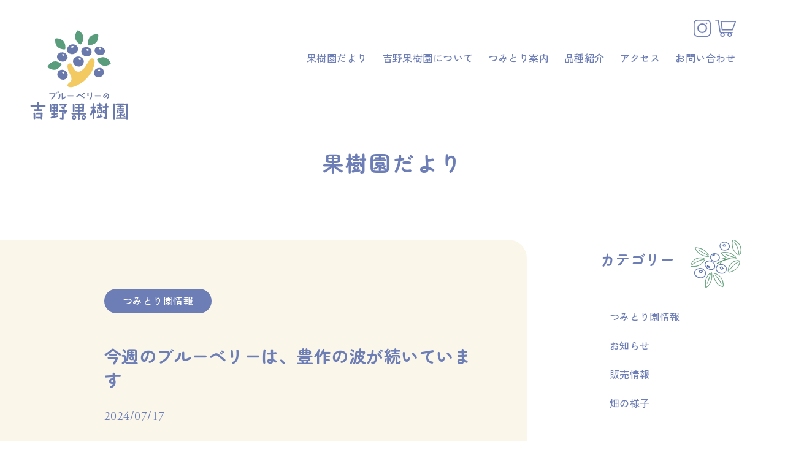

--- FILE ---
content_type: text/html; charset=UTF-8
request_url: https://yoshino-kajuen.tokyo/picking/%E4%BB%8A%E9%80%B1%E3%81%AE%E3%83%96%E3%83%AB%E3%83%BC%E3%83%99%E3%83%AA%E3%83%BC%E3%81%AF%E3%80%81%E8%B1%8A%E4%BD%9C%E3%81%AE%E6%B3%A2%E3%81%8C%E7%B6%9A%E3%81%84%E3%81%A6%E3%81%84%E3%81%BE%E3%81%99/
body_size: 16104
content:
<!DOCTYPE html>
<html dir="ltr" lang="ja" prefix="og: https://ogp.me/ns#">
  <head>
    <meta charset="UTF-8">
    <meta http-equiv="X-UA-Compatible" content="IE=edge">
    <meta name="viewport" content="width=device-width, initial-scale=1.0">
    <meta name="description" content="東京都三鷹市のブルーベリーつみとり園『ブルーベリーの吉野果樹園』">
	 	  
	  
<!-- Adobeフォント -->
	<script>
	  (function(d) {
		var config = {
		  kitId: 'rmy1ncs',
		  scriptTimeout: 3000,
		  async: true
		},
		h=d.documentElement,t=setTimeout(function(){h.className=h.className.replace(/\bwf-loading\b/g,"")+" wf-inactive";},config.scriptTimeout),tk=d.createElement("script"),f=false,s=d.getElementsByTagName("script")[0],a;h.className+=" wf-loading";tk.src='https://use.typekit.net/'+config.kitId+'.js';tk.async=true;tk.onload=tk.onreadystatechange=function(){a=this.readyState;if(f||a&&a!="complete"&&a!="loaded")return;f=true;clearTimeout(t);try{Typekit.load(config)}catch(e){}};s.parentNode.insertBefore(tk,s)
	  })(document);
	</script>
	  
	
	<script type='text/javascript'>
	function load_effect() {
	  var element = document.getElementsByClassName('load-fade');
	  if(!element) return; // 要素がない場合は終了

	  for(var i = 0; i < element.length; i++) { 
		element[i].classList.add('is-show');
	  }
	}
	setTimeout(load_effect, 600); // 600ミリ秒経過後に実行
	</script>
  
	  
	<script type='text/javascript'>
     function scroll_effect() {
     var element = document.getElementsByClassName('fade-up');
	  if(!element) return;

	  var scrollY = window.pageYOffset;
	  var windowH = window.innerHeight;
	  var showTiming = 200; // 要素を表示するタイミング
	  for(var i = 0; i < element.length; i++) { 
		var elemClientRect = element[i].getBoundingClientRect(); 
		var elemY = scrollY + elemClientRect.top; 
		if(scrollY > elemY - windowH + showTiming) {
		  element[i].classList.add('is-show');
		}
	  }
	}
	window.addEventListener('scroll', scroll_effect); // スクロール時に実行
	</script>

	<script type='text/javascript'>
		jQuery(function() {
			jQuery('.menu-btn').click(function() {
				jQuery(this).toggleClass('active');

				if (jQuery(this).hasClass('active')) {
					jQuery('.gnavi_sp-style').addClass('active');
				} else {
					jQuery('.gnavi_sp-style').removeClass('active');
				}
			});
		});
	</script>
	  
	<script src="https://ajax.googleapis.com/ajax/libs/jquery/1.12.4/jquery.min.js"></script>
	  
	<script type="text/javascript">
	jQuery(function ($) {
	  $(function () {
		$("#gnav-open").on("click", function () {
		  if ($(this).hasClass("active")) {
			$(this).removeClass("active");
			$("#gnav-content").removeClass("open").fadeOut(100);
		  } else {
			$(this).addClass("active");
			$("#gnav-content").fadeIn(100).addClass("open");
		  }
		});
	  });
	}); 
	</script>
	  
	  
	<title>今週のブルーベリーは、豊作の波が続いています | ブルーベリーの吉野果樹園</title>

		<!-- All in One SEO 4.9.3 - aioseo.com -->
	<meta name="description" content="酷暑からひと段落、適度な雨も降り…涼しい日が続いておりますが、７月１８日木曜日からは夏らしい暑さが戻ってくる予" />
	<meta name="robots" content="max-image-preview:large" />
	<meta name="author" content="yoshinokajuen"/>
	<meta name="google-site-verification" content="9dYQXX6MK2HdmnumKBaAtuBQbo1Na8BEgziCJBeORqA" />
	<link rel="canonical" href="https://yoshino-kajuen.tokyo/picking/%e4%bb%8a%e9%80%b1%e3%81%ae%e3%83%96%e3%83%ab%e3%83%bc%e3%83%99%e3%83%aa%e3%83%bc%e3%81%af%e3%80%81%e8%b1%8a%e4%bd%9c%e3%81%ae%e6%b3%a2%e3%81%8c%e7%b6%9a%e3%81%84%e3%81%a6%e3%81%84%e3%81%be%e3%81%99/" />
	<meta name="generator" content="All in One SEO (AIOSEO) 4.9.3" />

		<!-- Google tag (gtag.js) -->
<script async src="https://www.googletagmanager.com/gtag/js?id=G-J0VRDHK6B9"></script>
<script>
  window.dataLayer = window.dataLayer || [];
  function gtag(){dataLayer.push(arguments);}
  gtag('js', new Date());

  gtag('config', 'G-J0VRDHK6B9');
</script>
		<meta property="og:locale" content="ja_JP" />
		<meta property="og:site_name" content="ブルーベリーの吉野果樹園 | 東京都三鷹市のブルーベリーつみとり園『ブルーベリーの吉野果樹園』" />
		<meta property="og:type" content="article" />
		<meta property="og:title" content="今週のブルーベリーは、豊作の波が続いています | ブルーベリーの吉野果樹園" />
		<meta property="og:description" content="酷暑からひと段落、適度な雨も降り…涼しい日が続いておりますが、７月１８日木曜日からは夏らしい暑さが戻ってくる予" />
		<meta property="og:url" content="https://yoshino-kajuen.tokyo/picking/%e4%bb%8a%e9%80%b1%e3%81%ae%e3%83%96%e3%83%ab%e3%83%bc%e3%83%99%e3%83%aa%e3%83%bc%e3%81%af%e3%80%81%e8%b1%8a%e4%bd%9c%e3%81%ae%e6%b3%a2%e3%81%8c%e7%b6%9a%e3%81%84%e3%81%a6%e3%81%84%e3%81%be%e3%81%99/" />
		<meta property="og:image" content="https://yoshino-kajuen.tokyo/wp-content/uploads/2022/12/mv_04.jpg" />
		<meta property="og:image:secure_url" content="https://yoshino-kajuen.tokyo/wp-content/uploads/2022/12/mv_04.jpg" />
		<meta property="og:image:width" content="1920" />
		<meta property="og:image:height" content="1280" />
		<meta property="article:published_time" content="2024-07-17T09:31:55+00:00" />
		<meta property="article:modified_time" content="2024-07-17T09:31:56+00:00" />
		<meta name="twitter:card" content="summary_large_image" />
		<meta name="twitter:title" content="今週のブルーベリーは、豊作の波が続いています | ブルーベリーの吉野果樹園" />
		<meta name="twitter:description" content="酷暑からひと段落、適度な雨も降り…涼しい日が続いておりますが、７月１８日木曜日からは夏らしい暑さが戻ってくる予" />
		<meta name="twitter:image" content="https://yoshino-kajuen.tokyo/wp-content/uploads/2022/12/mv_04.jpg" />
		<script type="application/ld+json" class="aioseo-schema">
			{"@context":"https:\/\/schema.org","@graph":[{"@type":"BlogPosting","@id":"https:\/\/yoshino-kajuen.tokyo\/picking\/%e4%bb%8a%e9%80%b1%e3%81%ae%e3%83%96%e3%83%ab%e3%83%bc%e3%83%99%e3%83%aa%e3%83%bc%e3%81%af%e3%80%81%e8%b1%8a%e4%bd%9c%e3%81%ae%e6%b3%a2%e3%81%8c%e7%b6%9a%e3%81%84%e3%81%a6%e3%81%84%e3%81%be%e3%81%99\/#blogposting","name":"\u4eca\u9031\u306e\u30d6\u30eb\u30fc\u30d9\u30ea\u30fc\u306f\u3001\u8c4a\u4f5c\u306e\u6ce2\u304c\u7d9a\u3044\u3066\u3044\u307e\u3059 | \u30d6\u30eb\u30fc\u30d9\u30ea\u30fc\u306e\u5409\u91ce\u679c\u6a39\u5712","headline":"\u4eca\u9031\u306e\u30d6\u30eb\u30fc\u30d9\u30ea\u30fc\u306f\u3001\u8c4a\u4f5c\u306e\u6ce2\u304c\u7d9a\u3044\u3066\u3044\u307e\u3059","author":{"@id":"https:\/\/yoshino-kajuen.tokyo\/author\/yoshinokajuen\/#author"},"publisher":{"@id":"https:\/\/yoshino-kajuen.tokyo\/#organization"},"image":{"@type":"ImageObject","url":"https:\/\/yoshino-kajuen.tokyo\/wp-content\/uploads\/2023\/02\/news.png","width":307,"height":210,"caption":"\u304a\u77e5\u3089\u305b"},"datePublished":"2024-07-17T18:31:55+09:00","dateModified":"2024-07-17T18:31:56+09:00","inLanguage":"ja","mainEntityOfPage":{"@id":"https:\/\/yoshino-kajuen.tokyo\/picking\/%e4%bb%8a%e9%80%b1%e3%81%ae%e3%83%96%e3%83%ab%e3%83%bc%e3%83%99%e3%83%aa%e3%83%bc%e3%81%af%e3%80%81%e8%b1%8a%e4%bd%9c%e3%81%ae%e6%b3%a2%e3%81%8c%e7%b6%9a%e3%81%84%e3%81%a6%e3%81%84%e3%81%be%e3%81%99\/#webpage"},"isPartOf":{"@id":"https:\/\/yoshino-kajuen.tokyo\/picking\/%e4%bb%8a%e9%80%b1%e3%81%ae%e3%83%96%e3%83%ab%e3%83%bc%e3%83%99%e3%83%aa%e3%83%bc%e3%81%af%e3%80%81%e8%b1%8a%e4%bd%9c%e3%81%ae%e6%b3%a2%e3%81%8c%e7%b6%9a%e3%81%84%e3%81%a6%e3%81%84%e3%81%be%e3%81%99\/#webpage"},"articleSection":"\u3064\u307f\u3068\u308a\u5712\u60c5\u5831"},{"@type":"BreadcrumbList","@id":"https:\/\/yoshino-kajuen.tokyo\/picking\/%e4%bb%8a%e9%80%b1%e3%81%ae%e3%83%96%e3%83%ab%e3%83%bc%e3%83%99%e3%83%aa%e3%83%bc%e3%81%af%e3%80%81%e8%b1%8a%e4%bd%9c%e3%81%ae%e6%b3%a2%e3%81%8c%e7%b6%9a%e3%81%84%e3%81%a6%e3%81%84%e3%81%be%e3%81%99\/#breadcrumblist","itemListElement":[{"@type":"ListItem","@id":"https:\/\/yoshino-kajuen.tokyo#listItem","position":1,"name":"\u30db\u30fc\u30e0","item":"https:\/\/yoshino-kajuen.tokyo","nextItem":{"@type":"ListItem","@id":"https:\/\/yoshino-kajuen.tokyo\/category\/picking\/#listItem","name":"\u3064\u307f\u3068\u308a\u5712\u60c5\u5831"}},{"@type":"ListItem","@id":"https:\/\/yoshino-kajuen.tokyo\/category\/picking\/#listItem","position":2,"name":"\u3064\u307f\u3068\u308a\u5712\u60c5\u5831","item":"https:\/\/yoshino-kajuen.tokyo\/category\/picking\/","nextItem":{"@type":"ListItem","@id":"https:\/\/yoshino-kajuen.tokyo\/picking\/%e4%bb%8a%e9%80%b1%e3%81%ae%e3%83%96%e3%83%ab%e3%83%bc%e3%83%99%e3%83%aa%e3%83%bc%e3%81%af%e3%80%81%e8%b1%8a%e4%bd%9c%e3%81%ae%e6%b3%a2%e3%81%8c%e7%b6%9a%e3%81%84%e3%81%a6%e3%81%84%e3%81%be%e3%81%99\/#listItem","name":"\u4eca\u9031\u306e\u30d6\u30eb\u30fc\u30d9\u30ea\u30fc\u306f\u3001\u8c4a\u4f5c\u306e\u6ce2\u304c\u7d9a\u3044\u3066\u3044\u307e\u3059"},"previousItem":{"@type":"ListItem","@id":"https:\/\/yoshino-kajuen.tokyo#listItem","name":"\u30db\u30fc\u30e0"}},{"@type":"ListItem","@id":"https:\/\/yoshino-kajuen.tokyo\/picking\/%e4%bb%8a%e9%80%b1%e3%81%ae%e3%83%96%e3%83%ab%e3%83%bc%e3%83%99%e3%83%aa%e3%83%bc%e3%81%af%e3%80%81%e8%b1%8a%e4%bd%9c%e3%81%ae%e6%b3%a2%e3%81%8c%e7%b6%9a%e3%81%84%e3%81%a6%e3%81%84%e3%81%be%e3%81%99\/#listItem","position":3,"name":"\u4eca\u9031\u306e\u30d6\u30eb\u30fc\u30d9\u30ea\u30fc\u306f\u3001\u8c4a\u4f5c\u306e\u6ce2\u304c\u7d9a\u3044\u3066\u3044\u307e\u3059","previousItem":{"@type":"ListItem","@id":"https:\/\/yoshino-kajuen.tokyo\/category\/picking\/#listItem","name":"\u3064\u307f\u3068\u308a\u5712\u60c5\u5831"}}]},{"@type":"Organization","@id":"https:\/\/yoshino-kajuen.tokyo\/#organization","name":"\u30d6\u30eb\u30fc\u30d9\u30ea\u30fc\u306e\u5409\u91ce\u679c\u6a39\u5712","description":"\u6771\u4eac\u90fd\u4e09\u9df9\u5e02\u306e\u30d6\u30eb\u30fc\u30d9\u30ea\u30fc\u3064\u307f\u3068\u308a\u5712\u300e\u30d6\u30eb\u30fc\u30d9\u30ea\u30fc\u306e\u5409\u91ce\u679c\u6a39\u5712\u300f","url":"https:\/\/yoshino-kajuen.tokyo\/","logo":{"@type":"ImageObject","url":"https:\/\/yoshino-kajuen.tokyo\/wp-content\/uploads\/2023\/03\/yoshino_logo.png","@id":"https:\/\/yoshino-kajuen.tokyo\/picking\/%e4%bb%8a%e9%80%b1%e3%81%ae%e3%83%96%e3%83%ab%e3%83%bc%e3%83%99%e3%83%aa%e3%83%bc%e3%81%af%e3%80%81%e8%b1%8a%e4%bd%9c%e3%81%ae%e6%b3%a2%e3%81%8c%e7%b6%9a%e3%81%84%e3%81%a6%e3%81%84%e3%81%be%e3%81%99\/#organizationLogo","width":213,"height":213,"caption":"\u30d6\u30eb\u30fc\u30d9\u30ea\u30fc\u306e\u5409\u91ce\u679c\u6a39\u5712\u30ed\u30b4"},"image":{"@id":"https:\/\/yoshino-kajuen.tokyo\/picking\/%e4%bb%8a%e9%80%b1%e3%81%ae%e3%83%96%e3%83%ab%e3%83%bc%e3%83%99%e3%83%aa%e3%83%bc%e3%81%af%e3%80%81%e8%b1%8a%e4%bd%9c%e3%81%ae%e6%b3%a2%e3%81%8c%e7%b6%9a%e3%81%84%e3%81%a6%e3%81%84%e3%81%be%e3%81%99\/#organizationLogo"},"sameAs":["https:\/\/www.instagram.com\/yoshinokajuen_blueberry\/"]},{"@type":"Person","@id":"https:\/\/yoshino-kajuen.tokyo\/author\/yoshinokajuen\/#author","url":"https:\/\/yoshino-kajuen.tokyo\/author\/yoshinokajuen\/","name":"yoshinokajuen","image":{"@type":"ImageObject","@id":"https:\/\/yoshino-kajuen.tokyo\/picking\/%e4%bb%8a%e9%80%b1%e3%81%ae%e3%83%96%e3%83%ab%e3%83%bc%e3%83%99%e3%83%aa%e3%83%bc%e3%81%af%e3%80%81%e8%b1%8a%e4%bd%9c%e3%81%ae%e6%b3%a2%e3%81%8c%e7%b6%9a%e3%81%84%e3%81%a6%e3%81%84%e3%81%be%e3%81%99\/#authorImage","url":"https:\/\/secure.gravatar.com\/avatar\/7a8a3c8a5709971a85186b134e89954d51de6f5ddbc856aa5052bd4ee638b3b9?s=96&d=mm&r=g","width":96,"height":96,"caption":"yoshinokajuen"}},{"@type":"WebPage","@id":"https:\/\/yoshino-kajuen.tokyo\/picking\/%e4%bb%8a%e9%80%b1%e3%81%ae%e3%83%96%e3%83%ab%e3%83%bc%e3%83%99%e3%83%aa%e3%83%bc%e3%81%af%e3%80%81%e8%b1%8a%e4%bd%9c%e3%81%ae%e6%b3%a2%e3%81%8c%e7%b6%9a%e3%81%84%e3%81%a6%e3%81%84%e3%81%be%e3%81%99\/#webpage","url":"https:\/\/yoshino-kajuen.tokyo\/picking\/%e4%bb%8a%e9%80%b1%e3%81%ae%e3%83%96%e3%83%ab%e3%83%bc%e3%83%99%e3%83%aa%e3%83%bc%e3%81%af%e3%80%81%e8%b1%8a%e4%bd%9c%e3%81%ae%e6%b3%a2%e3%81%8c%e7%b6%9a%e3%81%84%e3%81%a6%e3%81%84%e3%81%be%e3%81%99\/","name":"\u4eca\u9031\u306e\u30d6\u30eb\u30fc\u30d9\u30ea\u30fc\u306f\u3001\u8c4a\u4f5c\u306e\u6ce2\u304c\u7d9a\u3044\u3066\u3044\u307e\u3059 | \u30d6\u30eb\u30fc\u30d9\u30ea\u30fc\u306e\u5409\u91ce\u679c\u6a39\u5712","description":"\u9177\u6691\u304b\u3089\u3072\u3068\u6bb5\u843d\u3001\u9069\u5ea6\u306a\u96e8\u3082\u964d\u308a\u2026\u6dbc\u3057\u3044\u65e5\u304c\u7d9a\u3044\u3066\u304a\u308a\u307e\u3059\u304c\u3001\uff17\u6708\uff11\uff18\u65e5\u6728\u66dc\u65e5\u304b\u3089\u306f\u590f\u3089\u3057\u3044\u6691\u3055\u304c\u623b\u3063\u3066\u304f\u308b\u4e88","inLanguage":"ja","isPartOf":{"@id":"https:\/\/yoshino-kajuen.tokyo\/#website"},"breadcrumb":{"@id":"https:\/\/yoshino-kajuen.tokyo\/picking\/%e4%bb%8a%e9%80%b1%e3%81%ae%e3%83%96%e3%83%ab%e3%83%bc%e3%83%99%e3%83%aa%e3%83%bc%e3%81%af%e3%80%81%e8%b1%8a%e4%bd%9c%e3%81%ae%e6%b3%a2%e3%81%8c%e7%b6%9a%e3%81%84%e3%81%a6%e3%81%84%e3%81%be%e3%81%99\/#breadcrumblist"},"author":{"@id":"https:\/\/yoshino-kajuen.tokyo\/author\/yoshinokajuen\/#author"},"creator":{"@id":"https:\/\/yoshino-kajuen.tokyo\/author\/yoshinokajuen\/#author"},"image":{"@type":"ImageObject","url":"https:\/\/yoshino-kajuen.tokyo\/wp-content\/uploads\/2023\/02\/news.png","@id":"https:\/\/yoshino-kajuen.tokyo\/picking\/%e4%bb%8a%e9%80%b1%e3%81%ae%e3%83%96%e3%83%ab%e3%83%bc%e3%83%99%e3%83%aa%e3%83%bc%e3%81%af%e3%80%81%e8%b1%8a%e4%bd%9c%e3%81%ae%e6%b3%a2%e3%81%8c%e7%b6%9a%e3%81%84%e3%81%a6%e3%81%84%e3%81%be%e3%81%99\/#mainImage","width":307,"height":210,"caption":"\u304a\u77e5\u3089\u305b"},"primaryImageOfPage":{"@id":"https:\/\/yoshino-kajuen.tokyo\/picking\/%e4%bb%8a%e9%80%b1%e3%81%ae%e3%83%96%e3%83%ab%e3%83%bc%e3%83%99%e3%83%aa%e3%83%bc%e3%81%af%e3%80%81%e8%b1%8a%e4%bd%9c%e3%81%ae%e6%b3%a2%e3%81%8c%e7%b6%9a%e3%81%84%e3%81%a6%e3%81%84%e3%81%be%e3%81%99\/#mainImage"},"datePublished":"2024-07-17T18:31:55+09:00","dateModified":"2024-07-17T18:31:56+09:00"},{"@type":"WebSite","@id":"https:\/\/yoshino-kajuen.tokyo\/#website","url":"https:\/\/yoshino-kajuen.tokyo\/","name":"\u30d6\u30eb\u30fc\u30d9\u30ea\u30fc\u306e\u5409\u91ce\u679c\u6a39\u5712","description":"\u6771\u4eac\u90fd\u4e09\u9df9\u5e02\u306e\u30d6\u30eb\u30fc\u30d9\u30ea\u30fc\u3064\u307f\u3068\u308a\u5712\u300e\u30d6\u30eb\u30fc\u30d9\u30ea\u30fc\u306e\u5409\u91ce\u679c\u6a39\u5712\u300f","inLanguage":"ja","publisher":{"@id":"https:\/\/yoshino-kajuen.tokyo\/#organization"}}]}
		</script>
		<!-- All in One SEO -->

<link rel="alternate" title="oEmbed (JSON)" type="application/json+oembed" href="https://yoshino-kajuen.tokyo/wp-json/oembed/1.0/embed?url=https%3A%2F%2Fyoshino-kajuen.tokyo%2Fpicking%2F%25e4%25bb%258a%25e9%2580%25b1%25e3%2581%25ae%25e3%2583%2596%25e3%2583%25ab%25e3%2583%25bc%25e3%2583%2599%25e3%2583%25aa%25e3%2583%25bc%25e3%2581%25af%25e3%2580%2581%25e8%25b1%258a%25e4%25bd%259c%25e3%2581%25ae%25e6%25b3%25a2%25e3%2581%258c%25e7%25b6%259a%25e3%2581%2584%25e3%2581%25a6%25e3%2581%2584%25e3%2581%25be%25e3%2581%2599%2F" />
<link rel="alternate" title="oEmbed (XML)" type="text/xml+oembed" href="https://yoshino-kajuen.tokyo/wp-json/oembed/1.0/embed?url=https%3A%2F%2Fyoshino-kajuen.tokyo%2Fpicking%2F%25e4%25bb%258a%25e9%2580%25b1%25e3%2581%25ae%25e3%2583%2596%25e3%2583%25ab%25e3%2583%25bc%25e3%2583%2599%25e3%2583%25aa%25e3%2583%25bc%25e3%2581%25af%25e3%2580%2581%25e8%25b1%258a%25e4%25bd%259c%25e3%2581%25ae%25e6%25b3%25a2%25e3%2581%258c%25e7%25b6%259a%25e3%2581%2584%25e3%2581%25a6%25e3%2581%2584%25e3%2581%25be%25e3%2581%2599%2F&#038;format=xml" />
<style id='wp-img-auto-sizes-contain-inline-css' type='text/css'>
img:is([sizes=auto i],[sizes^="auto," i]){contain-intrinsic-size:3000px 1500px}
/*# sourceURL=wp-img-auto-sizes-contain-inline-css */
</style>
<link rel='stylesheet' id='sbi_styles-css' href='https://yoshino-kajuen.tokyo/wp-content/plugins/instagram-feed/css/sbi-styles.min.css?ver=6.10.0' type='text/css' media='all' />
<style id='wp-emoji-styles-inline-css' type='text/css'>

	img.wp-smiley, img.emoji {
		display: inline !important;
		border: none !important;
		box-shadow: none !important;
		height: 1em !important;
		width: 1em !important;
		margin: 0 0.07em !important;
		vertical-align: -0.1em !important;
		background: none !important;
		padding: 0 !important;
	}
/*# sourceURL=wp-emoji-styles-inline-css */
</style>
<style id='wp-block-library-inline-css' type='text/css'>
:root{--wp-block-synced-color:#7a00df;--wp-block-synced-color--rgb:122,0,223;--wp-bound-block-color:var(--wp-block-synced-color);--wp-editor-canvas-background:#ddd;--wp-admin-theme-color:#007cba;--wp-admin-theme-color--rgb:0,124,186;--wp-admin-theme-color-darker-10:#006ba1;--wp-admin-theme-color-darker-10--rgb:0,107,160.5;--wp-admin-theme-color-darker-20:#005a87;--wp-admin-theme-color-darker-20--rgb:0,90,135;--wp-admin-border-width-focus:2px}@media (min-resolution:192dpi){:root{--wp-admin-border-width-focus:1.5px}}.wp-element-button{cursor:pointer}:root .has-very-light-gray-background-color{background-color:#eee}:root .has-very-dark-gray-background-color{background-color:#313131}:root .has-very-light-gray-color{color:#eee}:root .has-very-dark-gray-color{color:#313131}:root .has-vivid-green-cyan-to-vivid-cyan-blue-gradient-background{background:linear-gradient(135deg,#00d084,#0693e3)}:root .has-purple-crush-gradient-background{background:linear-gradient(135deg,#34e2e4,#4721fb 50%,#ab1dfe)}:root .has-hazy-dawn-gradient-background{background:linear-gradient(135deg,#faaca8,#dad0ec)}:root .has-subdued-olive-gradient-background{background:linear-gradient(135deg,#fafae1,#67a671)}:root .has-atomic-cream-gradient-background{background:linear-gradient(135deg,#fdd79a,#004a59)}:root .has-nightshade-gradient-background{background:linear-gradient(135deg,#330968,#31cdcf)}:root .has-midnight-gradient-background{background:linear-gradient(135deg,#020381,#2874fc)}:root{--wp--preset--font-size--normal:16px;--wp--preset--font-size--huge:42px}.has-regular-font-size{font-size:1em}.has-larger-font-size{font-size:2.625em}.has-normal-font-size{font-size:var(--wp--preset--font-size--normal)}.has-huge-font-size{font-size:var(--wp--preset--font-size--huge)}.has-text-align-center{text-align:center}.has-text-align-left{text-align:left}.has-text-align-right{text-align:right}.has-fit-text{white-space:nowrap!important}#end-resizable-editor-section{display:none}.aligncenter{clear:both}.items-justified-left{justify-content:flex-start}.items-justified-center{justify-content:center}.items-justified-right{justify-content:flex-end}.items-justified-space-between{justify-content:space-between}.screen-reader-text{border:0;clip-path:inset(50%);height:1px;margin:-1px;overflow:hidden;padding:0;position:absolute;width:1px;word-wrap:normal!important}.screen-reader-text:focus{background-color:#ddd;clip-path:none;color:#444;display:block;font-size:1em;height:auto;left:5px;line-height:normal;padding:15px 23px 14px;text-decoration:none;top:5px;width:auto;z-index:100000}html :where(.has-border-color){border-style:solid}html :where([style*=border-top-color]){border-top-style:solid}html :where([style*=border-right-color]){border-right-style:solid}html :where([style*=border-bottom-color]){border-bottom-style:solid}html :where([style*=border-left-color]){border-left-style:solid}html :where([style*=border-width]){border-style:solid}html :where([style*=border-top-width]){border-top-style:solid}html :where([style*=border-right-width]){border-right-style:solid}html :where([style*=border-bottom-width]){border-bottom-style:solid}html :where([style*=border-left-width]){border-left-style:solid}html :where(img[class*=wp-image-]){height:auto;max-width:100%}:where(figure){margin:0 0 1em}html :where(.is-position-sticky){--wp-admin--admin-bar--position-offset:var(--wp-admin--admin-bar--height,0px)}@media screen and (max-width:600px){html :where(.is-position-sticky){--wp-admin--admin-bar--position-offset:0px}}

/*# sourceURL=wp-block-library-inline-css */
</style><style id='wp-block-archives-inline-css' type='text/css'>
.wp-block-archives{box-sizing:border-box}.wp-block-archives-dropdown label{display:block}
/*# sourceURL=https://yoshino-kajuen.tokyo/wp-includes/blocks/archives/style.min.css */
</style>
<style id='wp-block-paragraph-inline-css' type='text/css'>
.is-small-text{font-size:.875em}.is-regular-text{font-size:1em}.is-large-text{font-size:2.25em}.is-larger-text{font-size:3em}.has-drop-cap:not(:focus):first-letter{float:left;font-size:8.4em;font-style:normal;font-weight:100;line-height:.68;margin:.05em .1em 0 0;text-transform:uppercase}body.rtl .has-drop-cap:not(:focus):first-letter{float:none;margin-left:.1em}p.has-drop-cap.has-background{overflow:hidden}:root :where(p.has-background){padding:1.25em 2.375em}:where(p.has-text-color:not(.has-link-color)) a{color:inherit}p.has-text-align-left[style*="writing-mode:vertical-lr"],p.has-text-align-right[style*="writing-mode:vertical-rl"]{rotate:180deg}
/*# sourceURL=https://yoshino-kajuen.tokyo/wp-includes/blocks/paragraph/style.min.css */
</style>
<style id='global-styles-inline-css' type='text/css'>
:root{--wp--preset--aspect-ratio--square: 1;--wp--preset--aspect-ratio--4-3: 4/3;--wp--preset--aspect-ratio--3-4: 3/4;--wp--preset--aspect-ratio--3-2: 3/2;--wp--preset--aspect-ratio--2-3: 2/3;--wp--preset--aspect-ratio--16-9: 16/9;--wp--preset--aspect-ratio--9-16: 9/16;--wp--preset--color--black: #000000;--wp--preset--color--cyan-bluish-gray: #abb8c3;--wp--preset--color--white: #ffffff;--wp--preset--color--pale-pink: #f78da7;--wp--preset--color--vivid-red: #cf2e2e;--wp--preset--color--luminous-vivid-orange: #ff6900;--wp--preset--color--luminous-vivid-amber: #fcb900;--wp--preset--color--light-green-cyan: #7bdcb5;--wp--preset--color--vivid-green-cyan: #00d084;--wp--preset--color--pale-cyan-blue: #8ed1fc;--wp--preset--color--vivid-cyan-blue: #0693e3;--wp--preset--color--vivid-purple: #9b51e0;--wp--preset--color--purple: #6d7eb6;--wp--preset--color--green: #5ba381;--wp--preset--color--red: #dd4f72;--wp--preset--gradient--vivid-cyan-blue-to-vivid-purple: linear-gradient(135deg,rgb(6,147,227) 0%,rgb(155,81,224) 100%);--wp--preset--gradient--light-green-cyan-to-vivid-green-cyan: linear-gradient(135deg,rgb(122,220,180) 0%,rgb(0,208,130) 100%);--wp--preset--gradient--luminous-vivid-amber-to-luminous-vivid-orange: linear-gradient(135deg,rgb(252,185,0) 0%,rgb(255,105,0) 100%);--wp--preset--gradient--luminous-vivid-orange-to-vivid-red: linear-gradient(135deg,rgb(255,105,0) 0%,rgb(207,46,46) 100%);--wp--preset--gradient--very-light-gray-to-cyan-bluish-gray: linear-gradient(135deg,rgb(238,238,238) 0%,rgb(169,184,195) 100%);--wp--preset--gradient--cool-to-warm-spectrum: linear-gradient(135deg,rgb(74,234,220) 0%,rgb(151,120,209) 20%,rgb(207,42,186) 40%,rgb(238,44,130) 60%,rgb(251,105,98) 80%,rgb(254,248,76) 100%);--wp--preset--gradient--blush-light-purple: linear-gradient(135deg,rgb(255,206,236) 0%,rgb(152,150,240) 100%);--wp--preset--gradient--blush-bordeaux: linear-gradient(135deg,rgb(254,205,165) 0%,rgb(254,45,45) 50%,rgb(107,0,62) 100%);--wp--preset--gradient--luminous-dusk: linear-gradient(135deg,rgb(255,203,112) 0%,rgb(199,81,192) 50%,rgb(65,88,208) 100%);--wp--preset--gradient--pale-ocean: linear-gradient(135deg,rgb(255,245,203) 0%,rgb(182,227,212) 50%,rgb(51,167,181) 100%);--wp--preset--gradient--electric-grass: linear-gradient(135deg,rgb(202,248,128) 0%,rgb(113,206,126) 100%);--wp--preset--gradient--midnight: linear-gradient(135deg,rgb(2,3,129) 0%,rgb(40,116,252) 100%);--wp--preset--font-size--small: 13px;--wp--preset--font-size--medium: 20px;--wp--preset--font-size--large: 36px;--wp--preset--font-size--x-large: 42px;--wp--preset--spacing--20: 0.44rem;--wp--preset--spacing--30: 0.67rem;--wp--preset--spacing--40: 1rem;--wp--preset--spacing--50: 1.5rem;--wp--preset--spacing--60: 2.25rem;--wp--preset--spacing--70: 3.38rem;--wp--preset--spacing--80: 5.06rem;--wp--preset--shadow--natural: 6px 6px 9px rgba(0, 0, 0, 0.2);--wp--preset--shadow--deep: 12px 12px 50px rgba(0, 0, 0, 0.4);--wp--preset--shadow--sharp: 6px 6px 0px rgba(0, 0, 0, 0.2);--wp--preset--shadow--outlined: 6px 6px 0px -3px rgb(255, 255, 255), 6px 6px rgb(0, 0, 0);--wp--preset--shadow--crisp: 6px 6px 0px rgb(0, 0, 0);}:where(.is-layout-flex){gap: 0.5em;}:where(.is-layout-grid){gap: 0.5em;}body .is-layout-flex{display: flex;}.is-layout-flex{flex-wrap: wrap;align-items: center;}.is-layout-flex > :is(*, div){margin: 0;}body .is-layout-grid{display: grid;}.is-layout-grid > :is(*, div){margin: 0;}:where(.wp-block-columns.is-layout-flex){gap: 2em;}:where(.wp-block-columns.is-layout-grid){gap: 2em;}:where(.wp-block-post-template.is-layout-flex){gap: 1.25em;}:where(.wp-block-post-template.is-layout-grid){gap: 1.25em;}.has-black-color{color: var(--wp--preset--color--black) !important;}.has-cyan-bluish-gray-color{color: var(--wp--preset--color--cyan-bluish-gray) !important;}.has-white-color{color: var(--wp--preset--color--white) !important;}.has-pale-pink-color{color: var(--wp--preset--color--pale-pink) !important;}.has-vivid-red-color{color: var(--wp--preset--color--vivid-red) !important;}.has-luminous-vivid-orange-color{color: var(--wp--preset--color--luminous-vivid-orange) !important;}.has-luminous-vivid-amber-color{color: var(--wp--preset--color--luminous-vivid-amber) !important;}.has-light-green-cyan-color{color: var(--wp--preset--color--light-green-cyan) !important;}.has-vivid-green-cyan-color{color: var(--wp--preset--color--vivid-green-cyan) !important;}.has-pale-cyan-blue-color{color: var(--wp--preset--color--pale-cyan-blue) !important;}.has-vivid-cyan-blue-color{color: var(--wp--preset--color--vivid-cyan-blue) !important;}.has-vivid-purple-color{color: var(--wp--preset--color--vivid-purple) !important;}.has-black-background-color{background-color: var(--wp--preset--color--black) !important;}.has-cyan-bluish-gray-background-color{background-color: var(--wp--preset--color--cyan-bluish-gray) !important;}.has-white-background-color{background-color: var(--wp--preset--color--white) !important;}.has-pale-pink-background-color{background-color: var(--wp--preset--color--pale-pink) !important;}.has-vivid-red-background-color{background-color: var(--wp--preset--color--vivid-red) !important;}.has-luminous-vivid-orange-background-color{background-color: var(--wp--preset--color--luminous-vivid-orange) !important;}.has-luminous-vivid-amber-background-color{background-color: var(--wp--preset--color--luminous-vivid-amber) !important;}.has-light-green-cyan-background-color{background-color: var(--wp--preset--color--light-green-cyan) !important;}.has-vivid-green-cyan-background-color{background-color: var(--wp--preset--color--vivid-green-cyan) !important;}.has-pale-cyan-blue-background-color{background-color: var(--wp--preset--color--pale-cyan-blue) !important;}.has-vivid-cyan-blue-background-color{background-color: var(--wp--preset--color--vivid-cyan-blue) !important;}.has-vivid-purple-background-color{background-color: var(--wp--preset--color--vivid-purple) !important;}.has-black-border-color{border-color: var(--wp--preset--color--black) !important;}.has-cyan-bluish-gray-border-color{border-color: var(--wp--preset--color--cyan-bluish-gray) !important;}.has-white-border-color{border-color: var(--wp--preset--color--white) !important;}.has-pale-pink-border-color{border-color: var(--wp--preset--color--pale-pink) !important;}.has-vivid-red-border-color{border-color: var(--wp--preset--color--vivid-red) !important;}.has-luminous-vivid-orange-border-color{border-color: var(--wp--preset--color--luminous-vivid-orange) !important;}.has-luminous-vivid-amber-border-color{border-color: var(--wp--preset--color--luminous-vivid-amber) !important;}.has-light-green-cyan-border-color{border-color: var(--wp--preset--color--light-green-cyan) !important;}.has-vivid-green-cyan-border-color{border-color: var(--wp--preset--color--vivid-green-cyan) !important;}.has-pale-cyan-blue-border-color{border-color: var(--wp--preset--color--pale-cyan-blue) !important;}.has-vivid-cyan-blue-border-color{border-color: var(--wp--preset--color--vivid-cyan-blue) !important;}.has-vivid-purple-border-color{border-color: var(--wp--preset--color--vivid-purple) !important;}.has-vivid-cyan-blue-to-vivid-purple-gradient-background{background: var(--wp--preset--gradient--vivid-cyan-blue-to-vivid-purple) !important;}.has-light-green-cyan-to-vivid-green-cyan-gradient-background{background: var(--wp--preset--gradient--light-green-cyan-to-vivid-green-cyan) !important;}.has-luminous-vivid-amber-to-luminous-vivid-orange-gradient-background{background: var(--wp--preset--gradient--luminous-vivid-amber-to-luminous-vivid-orange) !important;}.has-luminous-vivid-orange-to-vivid-red-gradient-background{background: var(--wp--preset--gradient--luminous-vivid-orange-to-vivid-red) !important;}.has-very-light-gray-to-cyan-bluish-gray-gradient-background{background: var(--wp--preset--gradient--very-light-gray-to-cyan-bluish-gray) !important;}.has-cool-to-warm-spectrum-gradient-background{background: var(--wp--preset--gradient--cool-to-warm-spectrum) !important;}.has-blush-light-purple-gradient-background{background: var(--wp--preset--gradient--blush-light-purple) !important;}.has-blush-bordeaux-gradient-background{background: var(--wp--preset--gradient--blush-bordeaux) !important;}.has-luminous-dusk-gradient-background{background: var(--wp--preset--gradient--luminous-dusk) !important;}.has-pale-ocean-gradient-background{background: var(--wp--preset--gradient--pale-ocean) !important;}.has-electric-grass-gradient-background{background: var(--wp--preset--gradient--electric-grass) !important;}.has-midnight-gradient-background{background: var(--wp--preset--gradient--midnight) !important;}.has-small-font-size{font-size: var(--wp--preset--font-size--small) !important;}.has-medium-font-size{font-size: var(--wp--preset--font-size--medium) !important;}.has-large-font-size{font-size: var(--wp--preset--font-size--large) !important;}.has-x-large-font-size{font-size: var(--wp--preset--font-size--x-large) !important;}
/*# sourceURL=global-styles-inline-css */
</style>
<style id='core-block-supports-inline-css' type='text/css'>
.wp-elements-c13fa5e783d2bcffb388941d53a9d574 a:where(:not(.wp-element-button)){color:var(--wp--preset--color--red);}
/*# sourceURL=core-block-supports-inline-css */
</style>

<style id='classic-theme-styles-inline-css' type='text/css'>
/*! This file is auto-generated */
.wp-block-button__link{color:#fff;background-color:#32373c;border-radius:9999px;box-shadow:none;text-decoration:none;padding:calc(.667em + 2px) calc(1.333em + 2px);font-size:1.125em}.wp-block-file__button{background:#32373c;color:#fff;text-decoration:none}
/*# sourceURL=/wp-includes/css/classic-themes.min.css */
</style>
<link rel='stylesheet' id='contact-form-7-css' href='https://yoshino-kajuen.tokyo/wp-content/plugins/contact-form-7/includes/css/styles.css?ver=6.1.4' type='text/css' media='all' />
<link rel='stylesheet' id='reset-style-css' href='https://yoshino-kajuen.tokyo/wp-content/themes/yoshinokajuen/assets/css/reset.css?ver=1.0.0' type='text/css' media='all' />
<link rel='stylesheet' id='base-style-css' href='https://yoshino-kajuen.tokyo/wp-content/themes/yoshinokajuen/assets/css/base.css?ver=1.0.0' type='text/css' media='all' />
<link rel='stylesheet' id='theme-style-css' href='https://yoshino-kajuen.tokyo/wp-content/themes/yoshinokajuen/assets/css/theme-styles.css?ver=1.0.0' type='text/css' media='all' />
<link rel='stylesheet' id='wp-pagenavi-css' href='https://yoshino-kajuen.tokyo/wp-content/plugins/wp-pagenavi/pagenavi-css.css?ver=2.70' type='text/css' media='all' />
<link rel='stylesheet' id='dashicons-css' href='https://yoshino-kajuen.tokyo/wp-includes/css/dashicons.min.css?ver=6.9' type='text/css' media='all' />
<link rel='stylesheet' id='my-calendar-lists-css' href='https://yoshino-kajuen.tokyo/wp-content/plugins/my-calendar/css/list-presets.css?ver=3.6.17' type='text/css' media='all' />
<link rel='stylesheet' id='my-calendar-reset-css' href='https://yoshino-kajuen.tokyo/wp-content/plugins/my-calendar/css/reset.css?ver=3.6.17' type='text/css' media='all' />
<link rel='stylesheet' id='my-calendar-style-css' href='https://yoshino-kajuen.tokyo/wp-content/plugins/my-calendar/styles/twentytwentytwo.css?ver=3.6.17-twentytwentytwo-css' type='text/css' media='all' />
<style id='my-calendar-style-inline-css' type='text/css'>

/* Styles by My Calendar - Joe Dolson https://www.joedolson.com/ */

.my-calendar-modal .event-title svg { background-color: #fef0c9; padding: 3px; }
.mc-main .mc_2 .event-title, .mc-main .mc_2 .event-title a { background: #fef0c9 !important; color: #000000 !important; }
.mc-main .mc_2 .event-title button { background: #fef0c9 !important; color: #000000 !important; }
.mc-main .mc_2 .event-title a:hover, .mc-main .mc_2 .event-title a:focus { background: #fffffc !important;}
.mc-main .mc_2 .event-title button:hover, .mc-main .mc_2 .event-title button:focus { background: #fffffc !important;}
.my-calendar-modal .event-title svg { background-color: #e0f4de; padding: 3px; }
.mc-main .mc_1 .event-title, .mc-main .mc_1 .event-title a { background: #e0f4de !important; color: #000000 !important; }
.mc-main .mc_1 .event-title button { background: #e0f4de !important; color: #000000 !important; }
.mc-main .mc_1 .event-title a:hover, .mc-main .mc_1 .event-title a:focus { background: #ffffff !important;}
.mc-main .mc_1 .event-title button:hover, .mc-main .mc_1 .event-title button:focus { background: #ffffff !important;}
.my-calendar-modal .event-title svg { background-color: #f4b0b0; padding: 3px; }
.mc-main .mc_5 .event-title, .mc-main .mc_5 .event-title a { background: #f4b0b0 !important; color: #000000 !important; }
.mc-main .mc_5 .event-title button { background: #f4b0b0 !important; color: #000000 !important; }
.mc-main .mc_5 .event-title a:hover, .mc-main .mc_5 .event-title a:focus { background: #ffe3e3 !important;}
.mc-main .mc_5 .event-title button:hover, .mc-main .mc_5 .event-title button:focus { background: #ffe3e3 !important;}
.my-calendar-modal .event-title svg { background-color: #dce0f1; padding: 3px; }
.mc-main .mc_3 .event-title, .mc-main .mc_3 .event-title a { background: #dce0f1 !important; color: #000000 !important; }
.mc-main .mc_3 .event-title button { background: #dce0f1 !important; color: #000000 !important; }
.mc-main .mc_3 .event-title a:hover, .mc-main .mc_3 .event-title a:focus { background: #ffffff !important;}
.mc-main .mc_3 .event-title button:hover, .mc-main .mc_3 .event-title button:focus { background: #ffffff !important;}
.mc-main, .mc-event, .my-calendar-modal, .my-calendar-modal-overlay, .mc-event-list {--primary-dark: #6d7eb6; --primary-light: #fff; --secondary-light: #fff; --secondary-dark: #6d7eb6; --highlight-dark: #6d7eb6; --highlight-light: #efefef; --close-button: #b32d2e; --search-highlight-bg: #f5e6ab; --navbar-background: transparent; --nav-button-bg: #fff; --nav-button-color: #6d7eb6; --nav-button-border: #6d7eb6; --nav-input-border: #6d7eb6; --nav-input-background: #fff; --nav-input-color: #6d7eb6; --grid-cell-border: #0000001f; --grid-header-border: #6d7eb6; --grid-header-color: #6d7eb6; --grid-header-bg: transparent; --grid-cell-background: transparent; --current-day-border: #6d7eb6; --current-day-color: #6d7eb6; --current-day-bg: transparent; --date-has-events-bg: #6d7eb6; --date-has-events-color: #f6f7f7; --calendar-heading: clamp( 1.125rem, 24px, 2.5rem ); --event-title: clamp( 1.25rem, 24px, 2.5rem ); --grid-date: 16px; --grid-date-heading: clamp( .75rem, 16px, 1.5rem ); --modal-title: 1.5rem; --navigation-controls: clamp( .75rem, 16px, 1.5rem ); --card-heading: 1.125rem; --list-date: 1.25rem; --author-card: clamp( .75rem, 14px, 1.5rem); --single-event-title: clamp( 1.25rem, 24px, 2.5rem ); --mini-time-text: clamp( .75rem, 14px 1.25rem ); --list-event-date: 1.25rem; --list-event-title: 1.2rem; --grid-weekend-color: #313233; --grid-weekend-bg: transparent; --grid-max-width: 1260px; --list-preset-border-color: #000000; --list-preset-stripe-background: rgba( 0,0,0,.04 ); --list-preset-date-badge-background: #000; --list-preset-date-badge-color: #fff; --list-preset-background: transparent; --category-mc_2: #fef0c9; --category-mc_1: #e0f4de; --category-mc_5: #f4b0b0; --category-mc_3: #dce0f1; }
/*# sourceURL=my-calendar-style-inline-css */
</style>
<!--n2css--><!--n2js--><script type="text/javascript" src="https://yoshino-kajuen.tokyo/wp-includes/js/jquery/jquery.min.js?ver=3.7.1" id="jquery-core-js"></script>
<script type="text/javascript" src="https://yoshino-kajuen.tokyo/wp-includes/js/jquery/jquery-migrate.min.js?ver=3.4.1" id="jquery-migrate-js"></script>
<link rel="https://api.w.org/" href="https://yoshino-kajuen.tokyo/wp-json/" /><link rel="alternate" title="JSON" type="application/json" href="https://yoshino-kajuen.tokyo/wp-json/wp/v2/posts/2090" /><link rel="EditURI" type="application/rsd+xml" title="RSD" href="https://yoshino-kajuen.tokyo/xmlrpc.php?rsd" />
<meta name="generator" content="WordPress 6.9" />
<link rel='shortlink' href='https://yoshino-kajuen.tokyo/?p=2090' />
<link rel="icon" href="https://yoshino-kajuen.tokyo/wp-content/uploads/2023/03/cropped-icon-32x32.png" sizes="32x32" />
<link rel="icon" href="https://yoshino-kajuen.tokyo/wp-content/uploads/2023/03/cropped-icon-192x192.png" sizes="192x192" />
<link rel="apple-touch-icon" href="https://yoshino-kajuen.tokyo/wp-content/uploads/2023/03/cropped-icon-180x180.png" />
<meta name="msapplication-TileImage" content="https://yoshino-kajuen.tokyo/wp-content/uploads/2023/03/cropped-icon-270x270.png" />

<meta name="norton-safeweb-site-verification" content="mw9aei4mez4dy-85ynfpvca9nn1wjlm5riv9tu7j0upcvro4b3f64nlbzybtnxx-ij-qqy3-80vwbivxuyxfipqmds54r03fge08n7almekmk-x7kpbz90f0js4bhr1r" />
		<style type="text/css" id="wp-custom-css">
			@media (max-width: 1059px) {
  .wp-block-media-text.is-stacked-on-mobile {
    grid-template-columns: 100% !important;
  }
  .wp-block-media-text.is-stacked-on-mobile .wp-block-media-text__media {
    grid-column: 1;
    grid-row: 1;
  }
  .wp-block-media-text.is-stacked-on-mobile .wp-block-media-text__content {
    grid-column: 1;
    grid-row: 2;
  }
	.wp-block-media-text .wp-block-media-text__content {
    direction: ltr;
    grid-column: 2;
    grid-row: 1;
    padding: 0 3%;
    word-break: break-word;
  }
}
@media only screen and (min-width: 521px) and (max-width: 1059px) {
.wp-block-columns {
    flex-direction: column
  }
}


@media (min-width: 1060px) {
.wp-block-columns:not(.is-not-stacked-on-mobile)>.wp-block-column {
     flex-basis: auto;
    flex-grow: 1;
}

}

@media (max-width: 550px) {
.wp-block-table td, .wp-block-table th {
    border: none;
    vertical-align: middle;
}
.has-text-align-left {
    text-align: left;
    width: 70%;
}
}
.mc-main .mc_1 .event-title, .mc-main .mc_1 .event-title a {
    color: #6d7eb6 !important;
}
.mc-main .mc_2 .event-title, .mc-main .mc_2 .event-title a {
    color: #6d7eb6 !important;
}
.mc-main .mc_3 .event-title, .mc-main .mc_3 .event-title a {
    color: #6d7eb6 !important;
}

		</style>
		  </head>

 <body class="wp-singular post-template-default single single-post postid-2090 single-format-standard wp-embed-responsive wp-theme-yoshinokajuen">
	 
    <!-- header -->

    <header class="header flex is-between">
      <div class="logo" id="top">
        <h2>
			<a href="https://yoshino-kajuen.tokyo">
				<img src="https://yoshino-kajuen.tokyo/wp-content/themes/yoshinokajuen/assets/img/logo.png" alt="ブルーベリーの吉野果樹園" />
			</a>
		</h2>
      </div>

      <div id="gnav">
        <ul class="header-icon flex">
          <li>
			  <a href="https://yoshinobb.theshop.jp" target="_blank" rel="noopener noreferrer">
				  <img src="https://yoshino-kajuen.tokyo/wp-content/themes/yoshinokajuen/assets/img/cart.png" alt="ネットショップ" />
			  </a>
          </li>
          <li>
			  <a href="https://www.instagram.com/yoshinokajuen_blueberry/" target="_blank" rel="noopener noreferrer">
				  <img src="https://yoshino-kajuen.tokyo/wp-content/themes/yoshinokajuen/assets/img/instagram.png" alt="instagram" />				  </a>
          </li>
        </ul>

        <nav class="gnav">

                    <ul id="menu-main-menu" class="flex"><li id="menu-item-203" class="menu-item menu-item-type-post_type menu-item-object-page menu-item-203"><a href="https://yoshino-kajuen.tokyo/news/">果樹園だより</a></li>
<li id="menu-item-201" class="menu-item menu-item-type-post_type menu-item-object-page menu-item-201"><a href="https://yoshino-kajuen.tokyo/about/">吉野果樹園について</a></li>
<li id="menu-item-200" class="menu-item menu-item-type-post_type menu-item-object-page menu-item-200"><a href="https://yoshino-kajuen.tokyo/picking-guide/">つみとり案内</a></li>
<li id="menu-item-563" class="menu-item menu-item-type-custom menu-item-object-custom menu-item-563"><a href="https://yoshino-kajuen.tokyo/variety/">品種紹介</a></li>
<li id="menu-item-197" class="menu-item menu-item-type-post_type menu-item-object-page menu-item-197"><a href="https://yoshino-kajuen.tokyo/access/">アクセス</a></li>
<li id="menu-item-198" class="menu-item menu-item-type-post_type menu-item-object-page menu-item-198"><a href="https://yoshino-kajuen.tokyo/contact/">お問い合わせ</a></li>
</ul>			
			
        </nav>		
      </div>

	<div id="gnav-open">
	  <span></span>
		<p>
			menu
		</p>
	</div>
	<!--中身-->
	<div id="gnav-content">
	  <div class="hamburger"></div>
	  <ul class="menu">
                    <ul id="menu-main-menu-1" class="menu-title"><li class="menu-item menu-item-type-post_type menu-item-object-page menu-item-203"><a href="https://yoshino-kajuen.tokyo/news/">果樹園だより</a></li>
<li class="menu-item menu-item-type-post_type menu-item-object-page menu-item-201"><a href="https://yoshino-kajuen.tokyo/about/">吉野果樹園について</a></li>
<li class="menu-item menu-item-type-post_type menu-item-object-page menu-item-200"><a href="https://yoshino-kajuen.tokyo/picking-guide/">つみとり案内</a></li>
<li class="menu-item menu-item-type-custom menu-item-object-custom menu-item-563"><a href="https://yoshino-kajuen.tokyo/variety/">品種紹介</a></li>
<li class="menu-item menu-item-type-post_type menu-item-object-page menu-item-197"><a href="https://yoshino-kajuen.tokyo/access/">アクセス</a></li>
<li class="menu-item menu-item-type-post_type menu-item-object-page menu-item-198"><a href="https://yoshino-kajuen.tokyo/contact/">お問い合わせ</a></li>
</ul>			  
	  </ul>
        <ul class="header-icon flex">
          <li>
			  <a href="https://yoshinobb.theshop.jp" target="_blank" rel="noopener noreferrer">
				  <img src="https://yoshino-kajuen.tokyo/wp-content/themes/yoshinokajuen/assets/img/cart.png" alt="ネットショップ" />
			  </a>
          </li>
          <li>
			  <a href="https://www.instagram.com/yoshinokajuen_blueberry/" target="_blank" rel="noopener noreferrer">
				  <img src="https://yoshino-kajuen.tokyo/wp-content/themes/yoshinokajuen/assets/img/instagram.png" alt="instagram" />				  </a>
          </li>
        </ul>		
	</div>

	
		<title>今週のブルーベリーは、豊作の波が続いています | ブルーベリーの吉野果樹園</title>

		<!-- All in One SEO 4.9.3 - aioseo.com -->
	<meta name="description" content="酷暑からひと段落、適度な雨も降り…涼しい日が続いておりますが、７月１８日木曜日からは夏らしい暑さが戻ってくる予" />
	<meta name="robots" content="max-image-preview:large" />
	<meta name="author" content="yoshinokajuen"/>
	<meta name="google-site-verification" content="9dYQXX6MK2HdmnumKBaAtuBQbo1Na8BEgziCJBeORqA" />
	<link rel="canonical" href="https://yoshino-kajuen.tokyo/picking/%e4%bb%8a%e9%80%b1%e3%81%ae%e3%83%96%e3%83%ab%e3%83%bc%e3%83%99%e3%83%aa%e3%83%bc%e3%81%af%e3%80%81%e8%b1%8a%e4%bd%9c%e3%81%ae%e6%b3%a2%e3%81%8c%e7%b6%9a%e3%81%84%e3%81%a6%e3%81%84%e3%81%be%e3%81%99/" />
	<meta name="generator" content="All in One SEO (AIOSEO) 4.9.3" />

		<!-- Google tag (gtag.js) -->
<script async src="https://www.googletagmanager.com/gtag/js?id=G-J0VRDHK6B9"></script>
<script>
  window.dataLayer = window.dataLayer || [];
  function gtag(){dataLayer.push(arguments);}
  gtag('js', new Date());

  gtag('config', 'G-J0VRDHK6B9');
</script>
		<meta property="og:locale" content="ja_JP" />
		<meta property="og:site_name" content="ブルーベリーの吉野果樹園 | 東京都三鷹市のブルーベリーつみとり園『ブルーベリーの吉野果樹園』" />
		<meta property="og:type" content="article" />
		<meta property="og:title" content="今週のブルーベリーは、豊作の波が続いています | ブルーベリーの吉野果樹園" />
		<meta property="og:description" content="酷暑からひと段落、適度な雨も降り…涼しい日が続いておりますが、７月１８日木曜日からは夏らしい暑さが戻ってくる予" />
		<meta property="og:url" content="https://yoshino-kajuen.tokyo/picking/%e4%bb%8a%e9%80%b1%e3%81%ae%e3%83%96%e3%83%ab%e3%83%bc%e3%83%99%e3%83%aa%e3%83%bc%e3%81%af%e3%80%81%e8%b1%8a%e4%bd%9c%e3%81%ae%e6%b3%a2%e3%81%8c%e7%b6%9a%e3%81%84%e3%81%a6%e3%81%84%e3%81%be%e3%81%99/" />
		<meta property="og:image" content="https://yoshino-kajuen.tokyo/wp-content/uploads/2022/12/mv_04.jpg" />
		<meta property="og:image:secure_url" content="https://yoshino-kajuen.tokyo/wp-content/uploads/2022/12/mv_04.jpg" />
		<meta property="og:image:width" content="1920" />
		<meta property="og:image:height" content="1280" />
		<meta property="article:published_time" content="2024-07-17T09:31:55+00:00" />
		<meta property="article:modified_time" content="2024-07-17T09:31:56+00:00" />
		<meta name="twitter:card" content="summary_large_image" />
		<meta name="twitter:title" content="今週のブルーベリーは、豊作の波が続いています | ブルーベリーの吉野果樹園" />
		<meta name="twitter:description" content="酷暑からひと段落、適度な雨も降り…涼しい日が続いておりますが、７月１８日木曜日からは夏らしい暑さが戻ってくる予" />
		<meta name="twitter:image" content="https://yoshino-kajuen.tokyo/wp-content/uploads/2022/12/mv_04.jpg" />
		<script type="application/ld+json" class="aioseo-schema">
			{"@context":"https:\/\/schema.org","@graph":[{"@type":"BlogPosting","@id":"https:\/\/yoshino-kajuen.tokyo\/picking\/%e4%bb%8a%e9%80%b1%e3%81%ae%e3%83%96%e3%83%ab%e3%83%bc%e3%83%99%e3%83%aa%e3%83%bc%e3%81%af%e3%80%81%e8%b1%8a%e4%bd%9c%e3%81%ae%e6%b3%a2%e3%81%8c%e7%b6%9a%e3%81%84%e3%81%a6%e3%81%84%e3%81%be%e3%81%99\/#blogposting","name":"\u4eca\u9031\u306e\u30d6\u30eb\u30fc\u30d9\u30ea\u30fc\u306f\u3001\u8c4a\u4f5c\u306e\u6ce2\u304c\u7d9a\u3044\u3066\u3044\u307e\u3059 | \u30d6\u30eb\u30fc\u30d9\u30ea\u30fc\u306e\u5409\u91ce\u679c\u6a39\u5712","headline":"\u4eca\u9031\u306e\u30d6\u30eb\u30fc\u30d9\u30ea\u30fc\u306f\u3001\u8c4a\u4f5c\u306e\u6ce2\u304c\u7d9a\u3044\u3066\u3044\u307e\u3059","author":{"@id":"https:\/\/yoshino-kajuen.tokyo\/author\/yoshinokajuen\/#author"},"publisher":{"@id":"https:\/\/yoshino-kajuen.tokyo\/#organization"},"image":{"@type":"ImageObject","url":"https:\/\/yoshino-kajuen.tokyo\/wp-content\/uploads\/2023\/02\/news.png","width":307,"height":210,"caption":"\u304a\u77e5\u3089\u305b"},"datePublished":"2024-07-17T18:31:55+09:00","dateModified":"2024-07-17T18:31:56+09:00","inLanguage":"ja","mainEntityOfPage":{"@id":"https:\/\/yoshino-kajuen.tokyo\/picking\/%e4%bb%8a%e9%80%b1%e3%81%ae%e3%83%96%e3%83%ab%e3%83%bc%e3%83%99%e3%83%aa%e3%83%bc%e3%81%af%e3%80%81%e8%b1%8a%e4%bd%9c%e3%81%ae%e6%b3%a2%e3%81%8c%e7%b6%9a%e3%81%84%e3%81%a6%e3%81%84%e3%81%be%e3%81%99\/#webpage"},"isPartOf":{"@id":"https:\/\/yoshino-kajuen.tokyo\/picking\/%e4%bb%8a%e9%80%b1%e3%81%ae%e3%83%96%e3%83%ab%e3%83%bc%e3%83%99%e3%83%aa%e3%83%bc%e3%81%af%e3%80%81%e8%b1%8a%e4%bd%9c%e3%81%ae%e6%b3%a2%e3%81%8c%e7%b6%9a%e3%81%84%e3%81%a6%e3%81%84%e3%81%be%e3%81%99\/#webpage"},"articleSection":"\u3064\u307f\u3068\u308a\u5712\u60c5\u5831"},{"@type":"BreadcrumbList","@id":"https:\/\/yoshino-kajuen.tokyo\/picking\/%e4%bb%8a%e9%80%b1%e3%81%ae%e3%83%96%e3%83%ab%e3%83%bc%e3%83%99%e3%83%aa%e3%83%bc%e3%81%af%e3%80%81%e8%b1%8a%e4%bd%9c%e3%81%ae%e6%b3%a2%e3%81%8c%e7%b6%9a%e3%81%84%e3%81%a6%e3%81%84%e3%81%be%e3%81%99\/#breadcrumblist","itemListElement":[{"@type":"ListItem","@id":"https:\/\/yoshino-kajuen.tokyo#listItem","position":1,"name":"\u30db\u30fc\u30e0","item":"https:\/\/yoshino-kajuen.tokyo","nextItem":{"@type":"ListItem","@id":"https:\/\/yoshino-kajuen.tokyo\/category\/picking\/#listItem","name":"\u3064\u307f\u3068\u308a\u5712\u60c5\u5831"}},{"@type":"ListItem","@id":"https:\/\/yoshino-kajuen.tokyo\/category\/picking\/#listItem","position":2,"name":"\u3064\u307f\u3068\u308a\u5712\u60c5\u5831","item":"https:\/\/yoshino-kajuen.tokyo\/category\/picking\/","nextItem":{"@type":"ListItem","@id":"https:\/\/yoshino-kajuen.tokyo\/picking\/%e4%bb%8a%e9%80%b1%e3%81%ae%e3%83%96%e3%83%ab%e3%83%bc%e3%83%99%e3%83%aa%e3%83%bc%e3%81%af%e3%80%81%e8%b1%8a%e4%bd%9c%e3%81%ae%e6%b3%a2%e3%81%8c%e7%b6%9a%e3%81%84%e3%81%a6%e3%81%84%e3%81%be%e3%81%99\/#listItem","name":"\u4eca\u9031\u306e\u30d6\u30eb\u30fc\u30d9\u30ea\u30fc\u306f\u3001\u8c4a\u4f5c\u306e\u6ce2\u304c\u7d9a\u3044\u3066\u3044\u307e\u3059"},"previousItem":{"@type":"ListItem","@id":"https:\/\/yoshino-kajuen.tokyo#listItem","name":"\u30db\u30fc\u30e0"}},{"@type":"ListItem","@id":"https:\/\/yoshino-kajuen.tokyo\/picking\/%e4%bb%8a%e9%80%b1%e3%81%ae%e3%83%96%e3%83%ab%e3%83%bc%e3%83%99%e3%83%aa%e3%83%bc%e3%81%af%e3%80%81%e8%b1%8a%e4%bd%9c%e3%81%ae%e6%b3%a2%e3%81%8c%e7%b6%9a%e3%81%84%e3%81%a6%e3%81%84%e3%81%be%e3%81%99\/#listItem","position":3,"name":"\u4eca\u9031\u306e\u30d6\u30eb\u30fc\u30d9\u30ea\u30fc\u306f\u3001\u8c4a\u4f5c\u306e\u6ce2\u304c\u7d9a\u3044\u3066\u3044\u307e\u3059","previousItem":{"@type":"ListItem","@id":"https:\/\/yoshino-kajuen.tokyo\/category\/picking\/#listItem","name":"\u3064\u307f\u3068\u308a\u5712\u60c5\u5831"}}]},{"@type":"Organization","@id":"https:\/\/yoshino-kajuen.tokyo\/#organization","name":"\u30d6\u30eb\u30fc\u30d9\u30ea\u30fc\u306e\u5409\u91ce\u679c\u6a39\u5712","description":"\u6771\u4eac\u90fd\u4e09\u9df9\u5e02\u306e\u30d6\u30eb\u30fc\u30d9\u30ea\u30fc\u3064\u307f\u3068\u308a\u5712\u300e\u30d6\u30eb\u30fc\u30d9\u30ea\u30fc\u306e\u5409\u91ce\u679c\u6a39\u5712\u300f","url":"https:\/\/yoshino-kajuen.tokyo\/","logo":{"@type":"ImageObject","url":"https:\/\/yoshino-kajuen.tokyo\/wp-content\/uploads\/2023\/03\/yoshino_logo.png","@id":"https:\/\/yoshino-kajuen.tokyo\/picking\/%e4%bb%8a%e9%80%b1%e3%81%ae%e3%83%96%e3%83%ab%e3%83%bc%e3%83%99%e3%83%aa%e3%83%bc%e3%81%af%e3%80%81%e8%b1%8a%e4%bd%9c%e3%81%ae%e6%b3%a2%e3%81%8c%e7%b6%9a%e3%81%84%e3%81%a6%e3%81%84%e3%81%be%e3%81%99\/#organizationLogo","width":213,"height":213,"caption":"\u30d6\u30eb\u30fc\u30d9\u30ea\u30fc\u306e\u5409\u91ce\u679c\u6a39\u5712\u30ed\u30b4"},"image":{"@id":"https:\/\/yoshino-kajuen.tokyo\/picking\/%e4%bb%8a%e9%80%b1%e3%81%ae%e3%83%96%e3%83%ab%e3%83%bc%e3%83%99%e3%83%aa%e3%83%bc%e3%81%af%e3%80%81%e8%b1%8a%e4%bd%9c%e3%81%ae%e6%b3%a2%e3%81%8c%e7%b6%9a%e3%81%84%e3%81%a6%e3%81%84%e3%81%be%e3%81%99\/#organizationLogo"},"sameAs":["https:\/\/www.instagram.com\/yoshinokajuen_blueberry\/"]},{"@type":"Person","@id":"https:\/\/yoshino-kajuen.tokyo\/author\/yoshinokajuen\/#author","url":"https:\/\/yoshino-kajuen.tokyo\/author\/yoshinokajuen\/","name":"yoshinokajuen","image":{"@type":"ImageObject","@id":"https:\/\/yoshino-kajuen.tokyo\/picking\/%e4%bb%8a%e9%80%b1%e3%81%ae%e3%83%96%e3%83%ab%e3%83%bc%e3%83%99%e3%83%aa%e3%83%bc%e3%81%af%e3%80%81%e8%b1%8a%e4%bd%9c%e3%81%ae%e6%b3%a2%e3%81%8c%e7%b6%9a%e3%81%84%e3%81%a6%e3%81%84%e3%81%be%e3%81%99\/#authorImage","url":"https:\/\/secure.gravatar.com\/avatar\/7a8a3c8a5709971a85186b134e89954d51de6f5ddbc856aa5052bd4ee638b3b9?s=96&d=mm&r=g","width":96,"height":96,"caption":"yoshinokajuen"}},{"@type":"WebPage","@id":"https:\/\/yoshino-kajuen.tokyo\/picking\/%e4%bb%8a%e9%80%b1%e3%81%ae%e3%83%96%e3%83%ab%e3%83%bc%e3%83%99%e3%83%aa%e3%83%bc%e3%81%af%e3%80%81%e8%b1%8a%e4%bd%9c%e3%81%ae%e6%b3%a2%e3%81%8c%e7%b6%9a%e3%81%84%e3%81%a6%e3%81%84%e3%81%be%e3%81%99\/#webpage","url":"https:\/\/yoshino-kajuen.tokyo\/picking\/%e4%bb%8a%e9%80%b1%e3%81%ae%e3%83%96%e3%83%ab%e3%83%bc%e3%83%99%e3%83%aa%e3%83%bc%e3%81%af%e3%80%81%e8%b1%8a%e4%bd%9c%e3%81%ae%e6%b3%a2%e3%81%8c%e7%b6%9a%e3%81%84%e3%81%a6%e3%81%84%e3%81%be%e3%81%99\/","name":"\u4eca\u9031\u306e\u30d6\u30eb\u30fc\u30d9\u30ea\u30fc\u306f\u3001\u8c4a\u4f5c\u306e\u6ce2\u304c\u7d9a\u3044\u3066\u3044\u307e\u3059 | \u30d6\u30eb\u30fc\u30d9\u30ea\u30fc\u306e\u5409\u91ce\u679c\u6a39\u5712","description":"\u9177\u6691\u304b\u3089\u3072\u3068\u6bb5\u843d\u3001\u9069\u5ea6\u306a\u96e8\u3082\u964d\u308a\u2026\u6dbc\u3057\u3044\u65e5\u304c\u7d9a\u3044\u3066\u304a\u308a\u307e\u3059\u304c\u3001\uff17\u6708\uff11\uff18\u65e5\u6728\u66dc\u65e5\u304b\u3089\u306f\u590f\u3089\u3057\u3044\u6691\u3055\u304c\u623b\u3063\u3066\u304f\u308b\u4e88","inLanguage":"ja","isPartOf":{"@id":"https:\/\/yoshino-kajuen.tokyo\/#website"},"breadcrumb":{"@id":"https:\/\/yoshino-kajuen.tokyo\/picking\/%e4%bb%8a%e9%80%b1%e3%81%ae%e3%83%96%e3%83%ab%e3%83%bc%e3%83%99%e3%83%aa%e3%83%bc%e3%81%af%e3%80%81%e8%b1%8a%e4%bd%9c%e3%81%ae%e6%b3%a2%e3%81%8c%e7%b6%9a%e3%81%84%e3%81%a6%e3%81%84%e3%81%be%e3%81%99\/#breadcrumblist"},"author":{"@id":"https:\/\/yoshino-kajuen.tokyo\/author\/yoshinokajuen\/#author"},"creator":{"@id":"https:\/\/yoshino-kajuen.tokyo\/author\/yoshinokajuen\/#author"},"image":{"@type":"ImageObject","url":"https:\/\/yoshino-kajuen.tokyo\/wp-content\/uploads\/2023\/02\/news.png","@id":"https:\/\/yoshino-kajuen.tokyo\/picking\/%e4%bb%8a%e9%80%b1%e3%81%ae%e3%83%96%e3%83%ab%e3%83%bc%e3%83%99%e3%83%aa%e3%83%bc%e3%81%af%e3%80%81%e8%b1%8a%e4%bd%9c%e3%81%ae%e6%b3%a2%e3%81%8c%e7%b6%9a%e3%81%84%e3%81%a6%e3%81%84%e3%81%be%e3%81%99\/#mainImage","width":307,"height":210,"caption":"\u304a\u77e5\u3089\u305b"},"primaryImageOfPage":{"@id":"https:\/\/yoshino-kajuen.tokyo\/picking\/%e4%bb%8a%e9%80%b1%e3%81%ae%e3%83%96%e3%83%ab%e3%83%bc%e3%83%99%e3%83%aa%e3%83%bc%e3%81%af%e3%80%81%e8%b1%8a%e4%bd%9c%e3%81%ae%e6%b3%a2%e3%81%8c%e7%b6%9a%e3%81%84%e3%81%a6%e3%81%84%e3%81%be%e3%81%99\/#mainImage"},"datePublished":"2024-07-17T18:31:55+09:00","dateModified":"2024-07-17T18:31:56+09:00"},{"@type":"WebSite","@id":"https:\/\/yoshino-kajuen.tokyo\/#website","url":"https:\/\/yoshino-kajuen.tokyo\/","name":"\u30d6\u30eb\u30fc\u30d9\u30ea\u30fc\u306e\u5409\u91ce\u679c\u6a39\u5712","description":"\u6771\u4eac\u90fd\u4e09\u9df9\u5e02\u306e\u30d6\u30eb\u30fc\u30d9\u30ea\u30fc\u3064\u307f\u3068\u308a\u5712\u300e\u30d6\u30eb\u30fc\u30d9\u30ea\u30fc\u306e\u5409\u91ce\u679c\u6a39\u5712\u300f","inLanguage":"ja","publisher":{"@id":"https:\/\/yoshino-kajuen.tokyo\/#organization"}}]}
		</script>
		<!-- All in One SEO -->

<link rel="https://api.w.org/" href="https://yoshino-kajuen.tokyo/wp-json/" /><link rel="alternate" title="JSON" type="application/json" href="https://yoshino-kajuen.tokyo/wp-json/wp/v2/posts/2090" /><link rel="EditURI" type="application/rsd+xml" title="RSD" href="https://yoshino-kajuen.tokyo/xmlrpc.php?rsd" />
<meta name="generator" content="WordPress 6.9" />
<link rel='shortlink' href='https://yoshino-kajuen.tokyo/?p=2090' />
<link rel="icon" href="https://yoshino-kajuen.tokyo/wp-content/uploads/2023/03/cropped-icon-32x32.png" sizes="32x32" />
<link rel="icon" href="https://yoshino-kajuen.tokyo/wp-content/uploads/2023/03/cropped-icon-192x192.png" sizes="192x192" />
<link rel="apple-touch-icon" href="https://yoshino-kajuen.tokyo/wp-content/uploads/2023/03/cropped-icon-180x180.png" />
<meta name="msapplication-TileImage" content="https://yoshino-kajuen.tokyo/wp-content/uploads/2023/03/cropped-icon-270x270.png" />

<meta name="norton-safeweb-site-verification" content="mw9aei4mez4dy-85ynfpvca9nn1wjlm5riv9tu7j0upcvro4b3f64nlbzybtnxx-ij-qqy3-80vwbivxuyxfipqmds54r03fge08n7almekmk-x7kpbz90f0js4bhr1r" />
		<style type="text/css" id="wp-custom-css">
			@media (max-width: 1059px) {
  .wp-block-media-text.is-stacked-on-mobile {
    grid-template-columns: 100% !important;
  }
  .wp-block-media-text.is-stacked-on-mobile .wp-block-media-text__media {
    grid-column: 1;
    grid-row: 1;
  }
  .wp-block-media-text.is-stacked-on-mobile .wp-block-media-text__content {
    grid-column: 1;
    grid-row: 2;
  }
	.wp-block-media-text .wp-block-media-text__content {
    direction: ltr;
    grid-column: 2;
    grid-row: 1;
    padding: 0 3%;
    word-break: break-word;
  }
}
@media only screen and (min-width: 521px) and (max-width: 1059px) {
.wp-block-columns {
    flex-direction: column
  }
}


@media (min-width: 1060px) {
.wp-block-columns:not(.is-not-stacked-on-mobile)>.wp-block-column {
     flex-basis: auto;
    flex-grow: 1;
}

}

@media (max-width: 550px) {
.wp-block-table td, .wp-block-table th {
    border: none;
    vertical-align: middle;
}
.has-text-align-left {
    text-align: left;
    width: 70%;
}
}
.mc-main .mc_1 .event-title, .mc-main .mc_1 .event-title a {
    color: #6d7eb6 !important;
}
.mc-main .mc_2 .event-title, .mc-main .mc_2 .event-title a {
    color: #6d7eb6 !important;
}
.mc-main .mc_3 .event-title, .mc-main .mc_3 .event-title a {
    color: #6d7eb6 !important;
}

		</style>
		    </header>
    <!-- main -->
    <main class="main">
                    <article id="post-2090" class="post-2090 post type-post status-publish format-standard has-post-thumbnail hentry category-picking">
        <div class="single-title">
          <h1>果樹園だより</h1>
        </div>
		  
		<div class="post">  
         <div class="post-flex">
          <div class="post-area">
            <div class="post-category">
              <span> <a href="https://yoshino-kajuen.tokyo/category/picking/" rel="category tag">つみとり園情報</a></span>
            </div>
            <div class="post-title">
              <h3>今週のブルーベリーは、豊作の波が続いています</h3>
            </div>
            <div class="post-date">
                		
			 <a href="https://yoshino-kajuen.tokyo/2024/07/">
              <time datetime="2024-07-17">2024/07/17</time>
				 </a>
				 </div>
            <div class="post-contents">

                
<p>酷暑からひと段落、適度な雨も降り…涼しい日が続いておりますが、７月１８日木曜日からは夏らしい暑さが戻ってくる予報です。</p>



<p>園内、ラビットアイ系ブルーベリーの旬が移り変わります。</p>



<p>ラビットアイ系早生の「アラパハ」「クライマックス」がほぼ終わりそうです。</p>



<p>同じく早生の大玉系「タイタン」「クレイワー」はまだ収穫続きそうです。ここのところ雨が続いた影響で、これらの品種に裂果が出始めています。完熟で膨らみきった実ほど割れが出やすいので、割れたての実は味見に適しています。</p>



<p>２大主力品種のうちのひとつ、甘くて大玉「ブライトウェル」、雨の水分を吸って良く肥大しました。まだまだ好調が続きます。</p>



<p>もうひとつの主力、甘酸バランスの良い「ティフブルー」のピークが到来しております。今年のティフブルーは房ごと大粒も小粒も一気に色づいてしまっており、小粒は酸味が強いです。ぜひ！大粒のみをピックアップしてあげてください。</p>



<p>双方の主力品種が同時にピークとなっております。</p>



<p class="has-red-color has-text-color has-link-color has-medium-font-size wp-elements-c13fa5e783d2bcffb388941d53a9d574">今週は実の状態、収穫量ともにかなり期待ができます。</p>



<p>開園時間である午前中に、どうか雨が降りません様に…!!</p>



<p>みなさま、お待ちしております。</p>



<p></p>



<p></p>

            </div>
            <span class="more-btn slide btn-basetop"><a href="https://yoshino-kajuen.tokyo/news/">NEWS一覧に戻る</a></span>
          </div>
          
          <div class="sidebar-area">
    <div class="sidebar-category">
        <div class="sidebar-title-wrap flex">
        <h2 class="sidebar-title">カテゴリー</h2>
        <figure>
            <img
            src="https://yoshino-kajuen.tokyo/wp-content/themes/yoshinokajuen/assets/img/sidebar_illust.png"
            alt="果樹園だよりカテゴリータイトル"
            />
        </figure>
        </div>
		        <ul class="sidebar-list">
		<div id="nav_menu-2" class="widget_nav_menu"><div class="menu-widget-container"><ul id="menu-widget" class="menu"><li id="menu-item-538" class="menu-item menu-item-type-taxonomy menu-item-object-category current-post-ancestor current-menu-parent current-post-parent menu-item-538"><a href="https://yoshino-kajuen.tokyo/category/picking/">つみとり園情報</a></li>
<li id="menu-item-539" class="menu-item menu-item-type-taxonomy menu-item-object-category menu-item-539"><a href="https://yoshino-kajuen.tokyo/category/news/">お知らせ</a></li>
<li id="menu-item-540" class="menu-item menu-item-type-taxonomy menu-item-object-category menu-item-540"><a href="https://yoshino-kajuen.tokyo/category/sales/">販売情報</a></li>
<li id="menu-item-541" class="menu-item menu-item-type-taxonomy menu-item-object-category menu-item-541"><a href="https://yoshino-kajuen.tokyo/category/field/">畑の様子</a></li>
</ul></div></div>	
        </ul>
		    </div>
	
    <div class="sidebar-archive">
        <div class="sidebar-title-wrap flex">
        <h2 class="sidebar-title">アーカイブ</h2>
        <figure>
            <img
            src="https://yoshino-kajuen.tokyo/wp-content/themes/yoshinokajuen/assets/img/sidebar_illust.png"
            alt="果樹園だよりカテゴリータイトル"
            />
        </figure>
        </div>
		        <ul class="sidebar-list">
		<div id="block-9" class="widget_block widget_archive"><div class="wp-block-archives-dropdown wp-block-archives"><label for="wp-block-archives-1" class="wp-block-archives__label screen-reader-text">アーカイブ</label>
		<select id="wp-block-archives-1" name="archive-dropdown">
		<option value="">月を選択</option>	<option value='https://yoshino-kajuen.tokyo/2025/10/'> 2025年10月 </option>
	<option value='https://yoshino-kajuen.tokyo/2025/08/'> 2025年8月 </option>
	<option value='https://yoshino-kajuen.tokyo/2025/07/'> 2025年7月 </option>
	<option value='https://yoshino-kajuen.tokyo/2025/06/'> 2025年6月 </option>
	<option value='https://yoshino-kajuen.tokyo/2025/05/'> 2025年5月 </option>
	<option value='https://yoshino-kajuen.tokyo/2025/04/'> 2025年4月 </option>
	<option value='https://yoshino-kajuen.tokyo/2024/09/'> 2024年9月 </option>
	<option value='https://yoshino-kajuen.tokyo/2024/08/'> 2024年8月 </option>
	<option value='https://yoshino-kajuen.tokyo/2024/07/'> 2024年7月 </option>
	<option value='https://yoshino-kajuen.tokyo/2024/06/'> 2024年6月 </option>
	<option value='https://yoshino-kajuen.tokyo/2024/05/'> 2024年5月 </option>
	<option value='https://yoshino-kajuen.tokyo/2024/04/'> 2024年4月 </option>
	<option value='https://yoshino-kajuen.tokyo/2023/10/'> 2023年10月 </option>
	<option value='https://yoshino-kajuen.tokyo/2023/09/'> 2023年9月 </option>
	<option value='https://yoshino-kajuen.tokyo/2023/08/'> 2023年8月 </option>
	<option value='https://yoshino-kajuen.tokyo/2023/07/'> 2023年7月 </option>
	<option value='https://yoshino-kajuen.tokyo/2023/06/'> 2023年6月 </option>
	<option value='https://yoshino-kajuen.tokyo/2023/05/'> 2023年5月 </option>
	<option value='https://yoshino-kajuen.tokyo/2023/03/'> 2023年3月 </option>
</select><script type="text/javascript">
/* <![CDATA[ */
( ( [ dropdownId, homeUrl ] ) => {
		const dropdown = document.getElementById( dropdownId );
		function onSelectChange() {
			setTimeout( () => {
				if ( 'escape' === dropdown.dataset.lastkey ) {
					return;
				}
				if ( dropdown.value ) {
					location.href = dropdown.value;
				}
			}, 250 );
		}
		function onKeyUp( event ) {
			if ( 'Escape' === event.key ) {
				dropdown.dataset.lastkey = 'escape';
			} else {
				delete dropdown.dataset.lastkey;
			}
		}
		function onClick() {
			delete dropdown.dataset.lastkey;
		}
		dropdown.addEventListener( 'keyup', onKeyUp );
		dropdown.addEventListener( 'click', onClick );
		dropdown.addEventListener( 'change', onSelectChange );
	} )( ["wp-block-archives-1","https://yoshino-kajuen.tokyo"] );
//# sourceURL=block_core_archives_build_dropdown_script
/* ]]> */
</script>
</div></div>	
		</ul>
		    </div>
</div>
        </div>
	  </div>
		  
      </article>
                            		
    </main>

    <footer>
  <a href="#top" id="pagetop">
    <span> PAGE TOP </span>
  </a>	
  <div class="footer-img"></div>
  <div class="footer">
    <h2 class="footer-logo">
	 <a href="https://yoshino-kajuen.tokyo">		
      <img src="https://yoshino-kajuen.tokyo/wp-content/themes/yoshinokajuen/assets/img/logo_yoko.png" alt="ブルーベリーの吉野果樹園" />
	</a>	 
    </h2>
    <nav class="footer-gnav">
                    <ul id="menu-%e3%83%95%e3%83%83%e3%82%bf%e3%83%bc%e3%83%a1%e3%83%8b%e3%83%a5%e3%83%bc" class="footer-gnav-inner"><li id="menu-item-294" class="menu-item menu-item-type-post_type menu-item-object-page menu-item-294"><a href="https://yoshino-kajuen.tokyo/news/">果樹園だより</a></li>
<li id="menu-item-295" class="menu-item menu-item-type-post_type menu-item-object-page menu-item-295"><a href="https://yoshino-kajuen.tokyo/about/">吉野果樹園について</a></li>
<li id="menu-item-299" class="menu-item menu-item-type-post_type menu-item-object-page menu-item-299"><a href="https://yoshino-kajuen.tokyo/picking-guide/">つみとり案内</a></li>
<li id="menu-item-564" class="menu-item menu-item-type-custom menu-item-object-custom menu-item-564"><a href="https://yoshino-kajuen.tokyo/variety/">品種紹介</a></li>
<li id="menu-item-297" class="menu-item menu-item-type-post_type menu-item-object-page menu-item-297"><a href="https://yoshino-kajuen.tokyo/access/">アクセス</a></li>
<li id="menu-item-298" class="menu-item menu-item-type-post_type menu-item-object-page menu-item-298"><a href="https://yoshino-kajuen.tokyo/contact/">お問い合わせ</a></li>
</ul>	
    </nav>
    <ul class="footer-icon flex is-between">
		<li>
			<a href="https://yoshinobb.theshop.jp" target="_blank" rel="noopener noreferrer">
				<img src="https://yoshino-kajuen.tokyo/wp-content/themes/yoshinokajuen/assets/img/cart.png" alt="ネットショップ" />
		    </a>
		</li>
      <li>
		  <a href="https://www.instagram.com/yoshinokajuen_blueberry/" target="_blank" rel="noopener noreferrer">
			  <img src="https://yoshino-kajuen.tokyo/wp-content/themes/yoshinokajuen/assets/img/instagram.png" alt="instagram" />
		  </a>
	  </li>
    </ul>

    <div class="footer-tel">
      <p>TEL 0422-31-6831</p>
    </div>
    <address class="footer-address">
      <ul>
		  <li>
			<h4>第1農園</h4>
			<p>東京都三鷹市野崎3-12</p>
			<span><a href="https://goo.gl/maps/BfB6Xjcp2m4Q85eSA" target="_blank" rel="noopener noreferrer">google map</a></span>
			  </li>
		  <li>
			<h4>第2農園</h4>
			<p>東京都三鷹市野崎4-6</p>
			<span><a href="https://goo.gl/maps/4WPtwATaMhMqPQ5p6" target="_blank" rel="noopener noreferrer">google map</a></span>
			  </li>
		  <li>
			<h4>第3農園</h4>
			<p>東京都三鷹市野崎4-8</p>
			<span><a href="https://goo.gl/maps/eEsTeH1AcMrQ2es9A" target="_blank" rel="noopener noreferrer">google map</a></span>
		  </li>
      </ul>
    </address>
    <div class="copy">
      <p>@yoshino-kajuen</p>
    </div>
  </div>

</footer>
	<script type="speculationrules">
{"prefetch":[{"source":"document","where":{"and":[{"href_matches":"/*"},{"not":{"href_matches":["/wp-*.php","/wp-admin/*","/wp-content/uploads/*","/wp-content/*","/wp-content/plugins/*","/wp-content/themes/yoshinokajuen/*","/*\\?(.+)"]}},{"not":{"selector_matches":"a[rel~=\"nofollow\"]"}},{"not":{"selector_matches":".no-prefetch, .no-prefetch a"}}]},"eagerness":"conservative"}]}
</script>
<!-- Instagram Feed JS -->
<script type="text/javascript">
var sbiajaxurl = "https://yoshino-kajuen.tokyo/wp-admin/admin-ajax.php";
</script>
<script type="text/javascript" src="https://yoshino-kajuen.tokyo/wp-includes/js/dist/hooks.min.js?ver=dd5603f07f9220ed27f1" id="wp-hooks-js"></script>
<script type="text/javascript" src="https://yoshino-kajuen.tokyo/wp-includes/js/dist/i18n.min.js?ver=c26c3dc7bed366793375" id="wp-i18n-js"></script>
<script type="text/javascript" id="wp-i18n-js-after">
/* <![CDATA[ */
wp.i18n.setLocaleData( { 'text direction\u0004ltr': [ 'ltr' ] } );
//# sourceURL=wp-i18n-js-after
/* ]]> */
</script>
<script type="text/javascript" src="https://yoshino-kajuen.tokyo/wp-content/plugins/contact-form-7/includes/swv/js/index.js?ver=6.1.4" id="swv-js"></script>
<script type="text/javascript" id="contact-form-7-js-translations">
/* <![CDATA[ */
( function( domain, translations ) {
	var localeData = translations.locale_data[ domain ] || translations.locale_data.messages;
	localeData[""].domain = domain;
	wp.i18n.setLocaleData( localeData, domain );
} )( "contact-form-7", {"translation-revision-date":"2025-11-30 08:12:23+0000","generator":"GlotPress\/4.0.3","domain":"messages","locale_data":{"messages":{"":{"domain":"messages","plural-forms":"nplurals=1; plural=0;","lang":"ja_JP"},"This contact form is placed in the wrong place.":["\u3053\u306e\u30b3\u30f3\u30bf\u30af\u30c8\u30d5\u30a9\u30fc\u30e0\u306f\u9593\u9055\u3063\u305f\u4f4d\u7f6e\u306b\u7f6e\u304b\u308c\u3066\u3044\u307e\u3059\u3002"],"Error:":["\u30a8\u30e9\u30fc:"]}},"comment":{"reference":"includes\/js\/index.js"}} );
//# sourceURL=contact-form-7-js-translations
/* ]]> */
</script>
<script type="text/javascript" id="contact-form-7-js-before">
/* <![CDATA[ */
var wpcf7 = {
    "api": {
        "root": "https:\/\/yoshino-kajuen.tokyo\/wp-json\/",
        "namespace": "contact-form-7\/v1"
    }
};
var wpcf7 = {
    "api": {
        "root": "https:\/\/yoshino-kajuen.tokyo\/wp-json\/",
        "namespace": "contact-form-7\/v1"
    }
};
//# sourceURL=contact-form-7-js-before
/* ]]> */
</script>
<script type="text/javascript" src="https://yoshino-kajuen.tokyo/wp-content/plugins/contact-form-7/includes/js/index.js?ver=6.1.4" id="contact-form-7-js"></script>
<script type="text/javascript" src="https://yoshino-kajuen.tokyo/wp-content/themes/yoshinokajuen/assets/js/theme-common.js?ver=1.0.0" id="yoshino-theme-common-js"></script>
<script type="text/javascript" src="https://yoshino-kajuen.tokyo/wp-includes/js/dist/dom-ready.min.js?ver=f77871ff7694fffea381" id="wp-dom-ready-js"></script>
<script type="text/javascript" id="wp-a11y-js-translations">
/* <![CDATA[ */
( function( domain, translations ) {
	var localeData = translations.locale_data[ domain ] || translations.locale_data.messages;
	localeData[""].domain = domain;
	wp.i18n.setLocaleData( localeData, domain );
} )( "default", {"translation-revision-date":"2025-11-28 11:59:02+0000","generator":"GlotPress\/4.0.3","domain":"messages","locale_data":{"messages":{"":{"domain":"messages","plural-forms":"nplurals=1; plural=0;","lang":"ja_JP"},"Notifications":["\u901a\u77e5"]}},"comment":{"reference":"wp-includes\/js\/dist\/a11y.js"}} );
//# sourceURL=wp-a11y-js-translations
/* ]]> */
</script>
<script type="text/javascript" src="https://yoshino-kajuen.tokyo/wp-includes/js/dist/a11y.min.js?ver=cb460b4676c94bd228ed" id="wp-a11y-js"></script>
<script type="text/javascript" id="mc.mcjs-js-extra">
/* <![CDATA[ */
var my_calendar = {"grid":"true","list":"true","mini":"true","ajax":"true","links":"false","newWindow":"\u65b0\u898f\u30bf\u30d6","subscribe":"\u8cfc\u8aad","export":"\u30a8\u30af\u30b9\u30dd\u30fc\u30c8","action":"mcjs_action","security":"ead408c025","ajaxurl":"https://yoshino-kajuen.tokyo/wp-admin/admin-ajax.php"};
//# sourceURL=mc.mcjs-js-extra
/* ]]> */
</script>
<script type="text/javascript" src="https://yoshino-kajuen.tokyo/wp-content/plugins/my-calendar/js/mcjs.min.js?ver=3.6.17" id="mc.mcjs-js"></script>
<script id="wp-emoji-settings" type="application/json">
{"baseUrl":"https://s.w.org/images/core/emoji/17.0.2/72x72/","ext":".png","svgUrl":"https://s.w.org/images/core/emoji/17.0.2/svg/","svgExt":".svg","source":{"concatemoji":"https://yoshino-kajuen.tokyo/wp-includes/js/wp-emoji-release.min.js?ver=6.9"}}
</script>
<script type="module">
/* <![CDATA[ */
/*! This file is auto-generated */
const a=JSON.parse(document.getElementById("wp-emoji-settings").textContent),o=(window._wpemojiSettings=a,"wpEmojiSettingsSupports"),s=["flag","emoji"];function i(e){try{var t={supportTests:e,timestamp:(new Date).valueOf()};sessionStorage.setItem(o,JSON.stringify(t))}catch(e){}}function c(e,t,n){e.clearRect(0,0,e.canvas.width,e.canvas.height),e.fillText(t,0,0);t=new Uint32Array(e.getImageData(0,0,e.canvas.width,e.canvas.height).data);e.clearRect(0,0,e.canvas.width,e.canvas.height),e.fillText(n,0,0);const a=new Uint32Array(e.getImageData(0,0,e.canvas.width,e.canvas.height).data);return t.every((e,t)=>e===a[t])}function p(e,t){e.clearRect(0,0,e.canvas.width,e.canvas.height),e.fillText(t,0,0);var n=e.getImageData(16,16,1,1);for(let e=0;e<n.data.length;e++)if(0!==n.data[e])return!1;return!0}function u(e,t,n,a){switch(t){case"flag":return n(e,"\ud83c\udff3\ufe0f\u200d\u26a7\ufe0f","\ud83c\udff3\ufe0f\u200b\u26a7\ufe0f")?!1:!n(e,"\ud83c\udde8\ud83c\uddf6","\ud83c\udde8\u200b\ud83c\uddf6")&&!n(e,"\ud83c\udff4\udb40\udc67\udb40\udc62\udb40\udc65\udb40\udc6e\udb40\udc67\udb40\udc7f","\ud83c\udff4\u200b\udb40\udc67\u200b\udb40\udc62\u200b\udb40\udc65\u200b\udb40\udc6e\u200b\udb40\udc67\u200b\udb40\udc7f");case"emoji":return!a(e,"\ud83e\u1fac8")}return!1}function f(e,t,n,a){let r;const o=(r="undefined"!=typeof WorkerGlobalScope&&self instanceof WorkerGlobalScope?new OffscreenCanvas(300,150):document.createElement("canvas")).getContext("2d",{willReadFrequently:!0}),s=(o.textBaseline="top",o.font="600 32px Arial",{});return e.forEach(e=>{s[e]=t(o,e,n,a)}),s}function r(e){var t=document.createElement("script");t.src=e,t.defer=!0,document.head.appendChild(t)}a.supports={everything:!0,everythingExceptFlag:!0},new Promise(t=>{let n=function(){try{var e=JSON.parse(sessionStorage.getItem(o));if("object"==typeof e&&"number"==typeof e.timestamp&&(new Date).valueOf()<e.timestamp+604800&&"object"==typeof e.supportTests)return e.supportTests}catch(e){}return null}();if(!n){if("undefined"!=typeof Worker&&"undefined"!=typeof OffscreenCanvas&&"undefined"!=typeof URL&&URL.createObjectURL&&"undefined"!=typeof Blob)try{var e="postMessage("+f.toString()+"("+[JSON.stringify(s),u.toString(),c.toString(),p.toString()].join(",")+"));",a=new Blob([e],{type:"text/javascript"});const r=new Worker(URL.createObjectURL(a),{name:"wpTestEmojiSupports"});return void(r.onmessage=e=>{i(n=e.data),r.terminate(),t(n)})}catch(e){}i(n=f(s,u,c,p))}t(n)}).then(e=>{for(const n in e)a.supports[n]=e[n],a.supports.everything=a.supports.everything&&a.supports[n],"flag"!==n&&(a.supports.everythingExceptFlag=a.supports.everythingExceptFlag&&a.supports[n]);var t;a.supports.everythingExceptFlag=a.supports.everythingExceptFlag&&!a.supports.flag,a.supports.everything||((t=a.source||{}).concatemoji?r(t.concatemoji):t.wpemoji&&t.twemoji&&(r(t.twemoji),r(t.wpemoji)))});
//# sourceURL=https://yoshino-kajuen.tokyo/wp-includes/js/wp-emoji-loader.min.js
/* ]]> */
</script>
</body>
</html>

--- FILE ---
content_type: text/css
request_url: https://yoshino-kajuen.tokyo/wp-content/themes/yoshinokajuen/assets/css/base.css?ver=1.0.0
body_size: 322
content:
@charset "utf-8";

/* 本文のフォント設定 */
html {
  font-family: sans-serif;
  font-size: 62.5%; /* -> 10px */
  scroll-behavior: smooth;
  -webkit-font-smoothing: antialiased;
  -moz-osx-font-smoothing: grayscale;
}
body {
  width: 100%;
  min-height: 100vh;
  font-size: 1.6rem; /* 17px*/
  line-height: 1.4em;
  letter-spacing: 0.03em;
  color: #6d7eb6;
  background: #fff;
  font-family: zen-kaku-gothic-new, sans-serif;
  font-weight: 500;
  font-style: normal;
  word-wrap: break-word;
  -webkit-text-size-adjust: 100%;
}
h1,
h2,
h3,
h4 {
  font-family: zen-maru-gothic, sans-serif;
  font-weight: 700;
  font-style: normal;
  line-height: 1.4em;
}
p,
dt,
dd,
li {
  font-family: zen-kaku-gothic-new, sans-serif;
  font-weight: 500;
  font-style: normal;
  color: #707070;
  line-height: 2em;
}
img {
  max-width: 100%;
}


--- FILE ---
content_type: text/css
request_url: https://yoshino-kajuen.tokyo/wp-content/themes/yoshinokajuen/assets/css/theme-styles.css?ver=1.0.0
body_size: 12474
content:
/* 共通CSS */

.flex {
  display: flex;
}
.is-between {
  justify-content: space-between;
}
.is-center {
  align-items: center;
}
.is-row-reverse {
  flex-direction: row-reverse;
}
.margin-top-30 {
  margin-top: 30px;
}
.margin-top-15 {
  margin-top: 15px;
}
.btn {
  text-align: center;
}
h3 {
  font-size: 2.2rem;
  margin-bottom: 20px;
}

/*ブロックパレットカラー*/
.has-purple-color {
	color: #6d7eb6;
}
.has-green-color {
	color: #5ba381;
}
.has-red-color {
	color: #dd4f72;
}


/*fade*/

.fade {
  opacity: 0;
  visibility: hidden;
  transition: all 1s;
}
.fade.is-show {
  opacity: 1;
  visibility: visible;
}

/*fade-up*/

.fade-up {
  opacity: 0;
  visibility: hidden;
  transform: translateY(50px);
  transition: all 1s;
}
.fade-up.is-show {
  opacity: 1;
  visibility: visible;
  transform: translateY(0px);
}

@media screen and (min-width: 1060px) {
  /*pc用のcssを記述*/

  /* ヘッダー */
  .header {
    position: relative;
    margin-right: auto;
    margin-left: auto;
    margin-top: 10px;
    /* background-color: beige; */
  }
  .logo h2 {
    padding-left: 30px;
    position: absolute;
    z-index: 10000;
  }
  #gnav-open {
    display: none;
  }
  #gnav-content {
    display: none;
  }
  #gnav {
    padding-right: 80px;
  }
  .header-icon {
    margin-top: 18px;
    flex-direction: row-reverse;
  }
  .header-icon li {
    margin-left: 7px;
  }
  .header-icon a:hover {
    opacity: 0.5;
    transition: 0.5s;
  }
  .gnav ul {
    margin-top: 18px;
    width: 700px;
    justify-content: space-between;
  }
  .gnav a {
    font-size: 1.6rem;
    color: #6d7eb6;
    display: inline-block;
    position: relative;
    text-decoration: none;
  }
  .gnav a::after {
    position: absolute;
    content: "";
    bottom: 0;
    left: 50%;
    transform: translateX(-50%);
    width: 0;
    height: 2px;
    background: #6d7eb6;
    transition: all 0.3s ease 0s;
  }
  .gnav a:hover {
    opacity: 0.7;
    transition: 0.5s;
    transform: scale(1, 1); /*ホバー後、x軸方向に1（相対値）伸長*/
  }
  .gnav a:hover::after {
    width: 100%;
  }

  /* トップページ */
  .main {
    margin: auto;
    width: 100%;
  }
  .mv-pc {
    width: 100%;
    height: 620px;
    padding: 0 80px;
    margin-top: 15px;
    display: block !important;
  }
  .mv-pc img {
    height: 100%;
    object-fit: cover;
  }
  .mv-tb {
    display: none !important;
  }
  .mv-mb {
    display: none !important;
  }
  .section-concept {
    margin-top: 30px;
    text-align: center;
  }
  .section-concept-inner {
    width: 65%;
    max-width: 1000px;
    min-width: 850px;
    min-height: 200px;
    margin: auto;
    background-image: url(../img/concept_img.png);
    background-repeat: no-repeat;
    background-position: center;
    background-size: 100% auto;
  }
  .section-concept-inner h1 {
    padding-top: 50px;
    font-size: 2.2rem;
    line-height: 45px;
  }
  .section-news {
    width: 70%;
    max-width: 950px;
    min-width: 850px;
    margin: 53px auto 0;
  }
  .news-title {
    font-size: 2.8rem;
  }
  .news-list {
    width: 800px;
    margin: 30px auto;
    padding: 0 30px 30px 30px;
    border-bottom: 1px solid #5ba381;
  }
  .news-list dd {
    line-height: 2.5rem;
    margin-top: 8px;
  }
  .news-list-category a:hover {
    opacity: 0.5;
    transition: 0.5s;
  }
  .news-list-arrow {
    display: block;
    cursor: pointer;
    padding: 20px;
  }
  .news-list-arrow.slide {
    overflow: hidden;
    position: relative;
    z-index: 1;
  }
  .news-list-arrow.slide:before {
    position: absolute;
    top: 0;
    left: 0;
    content: "";
    width: 100%;
    height: 100%;
    z-index: -1;
  }
  .news-list-arrow.slide::after {
    display: block;
    position: absolute;
    top: 50%;
    right: 30px;
    width: 31.5px;
    height: 18px;
    content: "";
    background: url(../img/arrow.svg) no-repeat 0 0;
    background-size: contain;
    -webkit-transform: translate(0, -50%);
    transform: translate(0, -50%);
    transition: all 0.3s;
  }
  .news-list-arrow.slide:hover {
    background: #faf6ea;
    transition: all 0.3s;
  }
  .news-list-arrow.slide:hover::before {
    transform: scale(1, 1);
  }
  .news-list-arrow.slide:hover::after {
    content: "";
    right: 20px;
    background-size: contain;
  }
  .section-yoshino {
    width: 70%;
    max-width: 1500px;
    min-width: 1050px;
    margin: 120px auto 0;
  }
  .section-yoshino img {
    border-radius: 12px;
  }
  .content-title-wrap figure {
    margin-left: 15px;
  }
  .content-title {
    font-size: 2.7rem;
    margin-top: 25px;
  }
  .content-text-wrap {
    margin-top: 20px;
    margin-left: 15px;
  }
  .content-text-wrap p {
    line-height: 2em;
  }

  .more-btn {
    width: 270px;
    height: 53px;
    line-height: 50px;
    font-size: 1.55rem;
    padding: 0 40px;
    border: 1px solid #6d7eb6;
    border-radius: 60px;
    display: block;
    cursor: pointer;
  }
  .more-btn.slide {
    color: #6d7eb6;
    overflow: hidden;
    position: relative;
    z-index: 1;
  }
  .more-btn.slide::before {
    position: absolute;
    top: 0;
    left: 0;
    content: "";
    width: 100%;
    height: 100%;
    z-index: -1;
  }
  .more-btn.slide::after {
    display: block;
    position: absolute;
    top: 50%;
    right: 30px;
    width: 31.5px;
    height: 18px;
    content: "";
    background: url(../img/arrow.svg) no-repeat 0 0;
    background-size: contain;
    -webkit-transform: translate(0, -50%);
    transform: translate(0, -50%);
    transition: all 0.3s;
  }
  .more-btn.slide:hover {
    background: #6d7eb6;
    color: #fff;
    transition: all 0.3s;
  }
  .more-btn.slide:hover::before {
    transform: scale(1, 1);
  }
  .more-btn.slide:hover::after {
    content: "";
    right: 20px;
    background: url(../img/arrow_w.svg) no-repeat 0 0;
    background-size: contain;
  }
  .btn-basetop {
    margin-top: 50px;
  }
  .btn-top {
    margin-top: 50px;
  }
  .btn-varietytop {
    margin-top: 30px;
  }
  .section-picking {
    width: 70%;
    max-width: 1500px;
    min-width: 1050px;
    margin: 120px auto;
  }
  .section-picking img {
    border-radius: 12px;
  }
  .section-calendar {
    width: 70%;
    max-width: 1500px;
    min-width: 1050px;
    margin: 80px auto;
    z-index: 1000;
	position:relative
  }
  .picking-calendar-inner {
    padding-left: 70px;
    width: 50%;
  }
  .picking-calendar-img {
    padding-right: 50px;
    width: 50%;
  }
  .section-variety {
    background-color: #faf6ea;
    margin: 120px auto 0;
  }
  .variety-outer {
    width: 70%;
    max-width: 1500px;
    min-width: 1020px;
    margin: 0 auto;
  }
  .section-variety-inner {
    width: 70%;
    max-width: 1500px;
    min-width: 1020px;
    margin: 0 auto 30px;
  }
  .variety-inner {
    display: flex;
    justify-content: space-between;
  }
  .picking-calendar-inner h3 {
    font-size: 2.5rem;
  }
  .picking-calendar-inner-img {
    width: 90%;
    margin-top: 120px;
  }
  .right-text-variety {
    width: 30%;
  }
  .left-text-variety {
    width: 30%;
  }
  .left-text-variety h2 {
    font-size: 2.4rem;
  }
  .variety-slide {
    margin-top: 75px;
  }
  .variety-slide-img {
    width: 68%;
  }
  .variety-slide-text {
    line-height: 2.7rem;
    margin-top: 20px;
  }
  .content-title-variety {
    font-size: 2.7rem;
    margin-top: 20px;
  }
  .content-title-variety figure {
    margin-left: 20px;
  }
  .section-passionfruit {
    width: 70%;
    max-width: 1500px;
    min-width: 1050px;
    margin: 120px auto 0;
  }
  .section-passionfruit img {
    border-radius: 12px;
  }
  .section-instagram {
    width: 70%;
    max-width: 1500px;
    min-width: 1050px;
    margin: 120px auto 0;
  }
  .content-title-instagram {
    font-size: 2.7rem;
    margin-top: 25px;
  }
  .instagram-inner {
    width: 1200px;
    margin: 50px auto;
  }
  #sb_instagram #sbi_load .sbi_load_btn,
  #sb_instagram .sbi_follow_btn a {
    border-radius: 30px;
  }

  /* 固定ページ */

  .mv-page {
    width: 100%;
    height: 395px;
    padding: 0 80px;
    margin-top: 15px;
    position: relative;
  }
  .mv-title {
    position: absolute;
    top: 50%;
    left: 50%;
    transform: translate(-50%, -50%);
    font-size: 3.5rem;
    color: #ffffff;
  }
  .mv-page img {
    max-height: 395px;
    object-fit: cover;
  }
  .section-lead {
    width: 800px;
    text-align: center;
    margin: 0 auto;
  }
  .section-lead h2 {
    margin: 80px 0 100px;
    font-size: 2rem;
    line-height: 42px;
  }
  .section-lead-mb {
    display: none;
  }
  .section-about {
    width: 75%;
    max-width: 1500px;
    min-width: 1050px;
    margin: 50px auto 100px;
  }
  .content-img-about {
    width: 60%;
  }
  .section-about img {
    border-radius: 12px;
  }
  .content-text-about {
    width: 40%;
  }
  .content-title-about-right {
    font-size: 2.7rem;
    margin-top: 0px;
    margin-left: 25px;
  }
  .content-title-about-right-tb {
    display: none;
  }
  .content-text-about-right {
    width: 83%;
    margin-top: 60px;
    margin-left: 50px;
    line-height: 2em;
  }
  .content-title-about-left {
    font-size: 2.7rem;
    margin-top: 0px;
    margin-left: 0px;
    padding-left: 0px;
  }
  .content-title-about-left-tb {
    display: none;
  }
  .content-text-about-left {
    width: 83%;
    margin-top: 60px;
    margin-left: 30px;
    line-height: 2em;
  }
  .content-text-about-sub {
    width: 83%;
    margin-top: 10px;
    margin-left: 30px;
    font-size: 1.3rem;
    line-height: 1.8em;
  }
  .btn-baseleft {
    margin-left: 50px;
  }

  /* カスタムページ（果樹園だより） */

  .news-category {
    width: 920px;
    margin: 85px auto 95px;
  }
  .news-category ul {
    display: flex;
    justify-content: space-between;
  }
  .news-category li {
    width: 150px;
    height: 37px;
    text-align: center;
    border-radius: 30px;
    border: 1.5px solid #6d7eb6;
    display: inline-block;
    color: #6d7eb6;
  }
  .news-category li:hover {
    background: #6d7eb6;
    color: #fff;
    transition: all 0.3s;
  }
  .news-post {
    width: 1024px;
    margin: auto;
  }
  .news-post ul {
    flex-wrap: wrap;
    display: flex;
    justify-content: space-between;
  }
  .news-post li {
    width: 307px;
    height: 360px;
    margin: 0 0 65px;
  }
  .news-post li img {
    border-radius: 5px;
  }
  .news-post li img:hover {
    opacity: 0.5;
    transition: 0.5s;
  }
  .news-post ul::after {
    content: "";
    display: block;
    width: 307px;
  }
  .news-post-category {
    width: 120px;
    height: 25px;
    display: flex;
    padding-bottom: 2px;
    justify-content: center;
    align-items: center;
    margin-top: 20px;
    font-size: 1.1rem;
    border-radius: 30px;
    border: 1.5px solid #6d7eb6;
    color: #6d7eb6;
  }
  .news-post-category:hover {
    background: #6d7eb6;
    color: #fff;
    transition: all 0.3s;
  }
  .news-post-title {
    margin-top: 15px;
    margin-bottom: 0;
    color: #6d7eb6;
    font-size: 2.1rem;
    text-align: left;
  }
  .news-post-title:hover {
    opacity: 0.5;
    transition: 0.5s;
  }
  .news-post-date {
    margin-top: 10px;
    font-size: 1.6rem;
    color: #6d7eb6;
    font-family: adobe-garamond-pro, serif;
    font-weight: 400;
    font-style: normal;
  }
  .pagination .nav-links {
    text-align: center;
    margin-top: 70px;
  }
  .pagination .nav-links .current {
    width: 40px;
    height: 40px;
    margin: 8px;
    display: inline-block;
    border: 1px solid #6d7eb6;
    border-radius: 50%;
    background: #6d7eb6;
    color: #fff;
    font-size: 1.5rem;
    line-height: 38px;
  }
  .pagination .nav-links a.page-numbers {
    width: 40px;
    height: 40px;
    margin: 8px;
    display: inline-block;
    border: 1px solid #6d7eb6;
    border-radius: 50%;
    font-size: 1.5rem;
    text-decoration: none;
    line-height: 38px;
  }
  .pagination .nav-links a.page-numbers:hover {
    background: #6d7eb6;
    color: #fff;
    transition: all 0.3s;
  }
  .pagination .nav-links a.prev.page-numbers,
  .pagination .nav-links a.next.page-numbers {
    padding: 0 6px;
    width: 40px;
    height: 40px;
    border-radius: 50%;
    border: 0;
  }
  .pagination .nav-links a.prev.page-numbers:hover,
  .pagination .nav-links a.next.page-numbers:hover {
    width: 40px;
    height: 40px;
    border-radius: 50%;
    background: #6d7eb6;
    color: #fff;
  }
  .next {
    margin: 0 10 0;
  }

  /* つみとり案内ページ */

  .picking-category {
    width: 920px;
    margin: 0 auto 0;
  }
  .picking-category ul {
    display: flex;
    justify-content: space-between;
  }
  .picking-category li {
    height: 42px;
    padding: 5px 42px 0;
    text-align: center;
    letter-spacing: 0rem;
    font-size: 1.4rem;
    border-radius: 30px;
    background-color: #6d7eb6;
    display: inline-block;
    color: #fff;
  }
  .picking-category li:hover {
    opacity: 0.5;
    transition: 0.5s;
  }
  .section-pick {
    margin: auto;
  }
  .section-pick-title {
    font-size: 2.7rem;
    text-align: center;
    margin-top: 140px;
  }
  .section-pick-title-variety {
    font-size: 2.7rem;
    text-align: center;
    margin-top: 140px;
  }
  .section-pick-title-variety-mb {
    display: none;
  }
  .picking-post {
    margin: auto;
    flex-wrap: wrap;
    width: 980px;
  }
  .picking-post-area {
    width: 280px;
    margin-top: 50px;
  }
  .picking-post-area-psace {
    display: flex;
    justify-content: space-between;
    flex-wrap: wrap;
  }
  .picking-btn {
    width: 280px;
    height: 40px;
    text-align: center;
    border-radius: 30px;
    border: 1.5px solid #6d7eb6;
    display: inline-block;
    color: #6d7eb6;
    font-size: 1.5rem;
    padding-top: 7px;
    margin-top: 35px;
  }
  .picking-btn:hover {
    background: #6d7eb6;
    color: #fff;
    transition: all 0.3s;
  }
  .picking-img {
    text-align: center;
    height: 180px;
  }
  .picking-title {
    margin-top: 13px;
    font-size: 2.4rem;
  }
  .picking-title-outer {
    margin: 0px;
    display: flex;
  }
  .picking-number {
    font-size: 32px;
    margin-top: 0px;
    margin-right: 10px;
    font-family: adobe-garamond-pro, serif;
    font-weight: 600;
    font-style: normal;
    color: #6d7eb6;
  }
  .picking-text {
    margin-top: 12px;
    font-size: 1.4rem;
    line-height: 2.5rem;
  }
  .section-find {
    margin: 30px auto 0;
    width: 980px;
  }
  .section-find-inner {
    display: flex;
    justify-content: space-between;
    flex-wrap: wrap;
  }
  .find-cont {
    width: 48%;
    margin-top: 60px;
  }
  .find-cont img {
    border-radius: 15px;
  }
  .btn-base-picking {
    margin: 50px auto 0;
    width: 270px;
  }
  .section-info {
    margin: 0 auto 0;
    width: 650px;
    font-family: zen-kaku-gothic-new, sans-serif;
    font-weight: 500;
    font-style: normal;
    color: #707070;
  }
  .section-info tr {
    height: 75px;
    border-bottom: solid 1px #6d7eb6;
    vertical-align: middle;
  }
  .section-info table {
    border-top: solid 1px #6d7eb6;
  }
  .section-info td {
    vertical-align: middle;
    padding-left: 20px;
  }
  .info-map-btn {
    width: 110px;
    height: 50px;
    vertical-align: top;
    padding: 2px 15px 3px;
    margin-left: 20px;
    font-size: 12px;
    font-family: adobe-garamond-pro, serif;
    font-weight: 400;
    font-style: normal;
    border: 1px solid #6d7eb6;
    border-radius: 30px;
    color: #6d7eb6;
  }
  .info-note {
    font-size: 15px;
  }
  .section-question {
    margin: 140px auto 0;
    width: 770px;
  }
  /*Q&Aベース*/
  .qa {
    width: 770px;
    margin: auto;
  }
  .toggle {
    display: none;
  }
  .qa-text {
    margin-top: 50px;
  }
  /*Q&Aタイトル*/
  .Label {
    padding: 1em;
    display: block;
    font-size: 1.8rem;
    font-family: zen-maru-gothic, sans-serif;
    font-weight: 700;
    font-style: normal;
  }
  .Label-numeber {
    width: 35px; /*幅*/
    height: 35px; /*高さ*/
    border-radius: 50%; /*角丸*/
    font-family: adobe-garamond-pro, serif;
    font-weight: 400;
    font-style: normal;
    font-size: 2rem;
    border: 1.5px solid #6d7eb6;
    display: inline-block;
    margin-right: 20px;
    text-align: center;
    vertical-align: middle;
    line-height: 35px;
  }
  /*Q&Aタイトル横の矢印*/
  .Label::before {
    margin-top: -10px;
    content: "";
    width: 15px;
    height: 15px;
    border-top: 1px solid;
    border-right: 1px solid;
    -webkit-transform: rotate(45deg);
    position: absolute;
    top: calc(50% - 3px);
    right: 20px;
    transform: rotate(135deg);
  }
  .Label,
  .qa-content {
    -webkit-backface-visibility: hidden;
    backface-visibility: hidden;
    transform: translateZ(0);
    transition: all 0.3s;
  }
  /*本文*/
  .qa-content {
    height: 0;
    padding: 0 20px;
    overflow: hidden;
  }
  .qa-content p {
    padding-top: 0px;
    padding-bottom: 15px;
  }
  .Label-numeber-a {
    width: 35px; /*幅*/
    height: 35px; /*高さ*/
    border-radius: 50%; /*角丸*/
    font-family: adobe-garamond-pro, serif;
    font-weight: 400;
    font-style: normal;
    font-size: 2rem;
    border: 1.5px solid #6d7eb6;
    display: inline-block;
    margin-right: 20px;
    margin-top: 20px;
    text-align: center;
    vertical-align: middle;
    line-height: 35px;
  }
  .a-text-area {
    border-top: 1px solid #6d7eb6;
  }
  .a-text {
    width: 700px;
    margin-top: 20px;
  }
  /*開閉時*/
  .toggle:checked + .Label + .qa-content {
    height: auto;
    padding-bottom: 30px;
    transition: all 0.3s;
  }
  .toggle:checked + .Label::before {
    transform: rotate(-45deg) !important;
  }

  /* 投稿ページ */
  .single-title {
    text-align: center;
    margin-top: 130px;
    font-size: 3.5rem;
    letter-spacing: 0.1em;
  }
  .post {
    width: 100%;
    margin: 80px 0;
  }
  .post-flex {
    display: flex;
  }
  .post-area {
    width: 70%;
    padding: 80px 80px 80px 170px;
    background-color: #faf6ea;
    border-radius: 0 30px 30px 0;
  }
  .post-category {
    height: 40px;
    padding: 8px 30px 10px;
    border-radius: 30px;
    background-color: #6d7eb6;
    color: #ffffff;
    display: inline-block;
  }
  .post-category:hover {
    opacity: 0.5;
    transition: 0.5s;
  }
  .post-title {
    margin-top: 50px;
  }
  .post-title h3 {
    font-size: 2.8rem;
  }
  .post-date {
    margin-top: 30px;
    font-family: adobe-garamond-pro, serif;
    font-weight: 400;
    font-style: normal;
    font-size: 2rem;
  }
  .post-contents {
    margin-top: 60px;
    margin-bottom: 100px;
  }
  .post-contents img {
    margin-bottom: 50px;
  }
  .post-contents p {
    margin-bottom: 20px;
  }
  .sidebar-area {
    width: 25%;
    margin-left: 120px;
  }
  .sidebar-title {
    margin-top: 15px;
    margin-right: 15px;
    font-size: 2.4rem;
    font-family: zen-maru-gothic, sans-serif;
    font-weight: 700;
    font-style: normal;
  }
  .sidebar-title-wrap img {
    margin-left: 10px;
  }
  .sidebar-list {
    margin: 30px 15px 80px;
  }
  .sidebar-list li {
    margin-bottom: 15px;
    color: #6d7eb6;
  }
  .sidebar-list li:hover {
    opacity: 0.5;
    transition: 0.5s;
  }
  .archive-list {
    margin: 30px 15px 80px;
    color: #6d7eb6;
    font-family: zen-kaku-gothic-new, sans-serif;
    font-weight: 500;
    font-style: normal;
  }

  /* 品種紹介ページ */
  .section-variety-contents {
    width: 100%;
    margin-top: 120px;
  }
  .variety-title {
    text-align: center;
    font-size: 27px;
  }
  .variety-title-mb {
    display: none;
  }
  .variety-title-contents {
    margin-top: 70px;
    display: flex;
  }
  .variety-highbush {
    width: 50%;
    height: 360px;
    padding: 50px 45px 50px 45px;
    margin-right: 20px;
    border-radius: 0 30px 30px 0;
    background-color: #dfe2ea;
  }
  .variety-rabbiteye {
    width: 50%;
    height: 360px;
    padding: 50px 45px 50px 45px;
    margin-left: 20px;
    border-radius: 30px 0 0 30px;
    background-color: #f7e8e7;
  }
  .variety-highbush-inner {
    width: 100%;
    height: 250px;
    align-items: center;
    margin-left: auto;
    display: flex;
  }
  .variety-rabbiteye-inner {
    width: 100%;
    height: 250px;
    align-items: center;
    margin-right: auto;
    display: flex;
  }
  .variety-text {
    width: 100%;
  }
  .variety-name {
    font-size: 24px;
  }
  .variety-time {
    font-size: 18px;
    margin-top: 30px;
    font-family: zen-kaku-gothic-new, sans-serif;
    font-weight: 500;
    font-style: normal;
  }
  .variety-lead {
    margin-top: 20px;
    line-height: 2.8rem;
  }
  .variety-img-highbush {
    width: 38%;
    margin-top: 50px;
    margin-right: 20px;
  }
  .variety-img-rabbiteye {
    width: 38%;
    margin-top: 50px;
    margin-right: 30px;
  }
  .section-variety-intro {
    width: 380px;
    margin: 120px auto;
  }
  .variety-btn-contents {
    text-align: center;
    margin: auto;
    display: flex;
  }
  .variety-btn {
    width: 162px;
    height: 37px;
    padding-top: 5px;
    margin: 80px 12px 0;
    border: 1.5px solid #6d7eb6;
    border-radius: 30px;
  }
  .variety-btn:hover {
    background: #6d7eb6;
    color: #fff;
    transition: all 0.3s;
  }
  .section-varirty-post {
    margin-top: 120px;
  }
  .varirty-post {
    width: 1024px;
    margin: auto;
  }
  .varirty-post ul {
    display: flex;
    justify-content: space-between;
    flex-wrap: wrap;
  }
  .varirty-post-title {
    margin-bottom: 60px;
    text-align: center;
    font-size: 2.4rem;
  }

  .varirty-post li {
    width: 220px;
    margin: 30px 0;
  }
  .varirty-post ul:after {
    content: "";
    width: 220px;
  }
  .varirty-post ul:before {
    content: "";
    width: 220px;
    order: 1;
  }
  .varirty-post li img {
    border-radius: 15px;
  }
  .varirty-post li img:hover {
    opacity: 0.5;
    transition: 0.5s;
  }
  .varirty-post-category {
    margin: 17px auto 0;
    width: 100px;
    height: 20px;
    display: flex;
    justify-content: center;
    align-items: center;
    font-size: 1rem;
    letter-spacing: 0rem;
    border-radius: 30px;
    border: 1.5px solid #6d7eb6;
    color: #6d7eb6;
  }
  .varirty-post-name {
    margin-top: 7px;
    margin-bottom: 0;
    text-align: center;
    color: #6d7eb6;
    font-size: 2.1rem;
    font-family: zen-kaku-gothic-new, sans-serif;
    font-weight: 500;
    font-style: normal;
  }
  .varirty-post-name:hover {
    opacity: 0.5;
    transition: 0.5s;
  }

  /* 品種カスタム投稿ページ */
  .blueberry-post {
    width: 530px;
    margin: 75px auto;
  }
  .blueberry-post-category {
    margin: 17px auto 0;
    width: 150px;
    height: 28px;
    display: flex;
    justify-content: center;
    align-items: center;
    font-size: 1.5rem;
    letter-spacing: 0rem;
    border-radius: 30px;
    border: 1.5px solid #6d7eb6;
    color: #6d7eb6;
  }
  .blueberry-post-name {
    margin-top: 20px;
    margin-bottom: 0;
    text-align: center;
    color: #6d7eb6;
    font-size: 2.8rem;
    font-family: zen-kaku-gothic-new, sans-serif;
    font-weight: 500;
    font-style: normal;
  }
  .blueberry-post-img {
    margin-top: 40px;
    width: 530px;
    text-align: center;
  }
  .blueberry-post-img-mb {
    display: none;
  }
  .blueberry-post-charactor {
    text-align: center;
    margin-top: 50px;
  }
  .blueberry-post-text {
    width: 350px;
    margin: 65px auto 0px;
  }
  .blueberry-post-text-inner {
    font: 1.65rem;
    color: #6d7eb6;
  }
  .blueberry-post-table {
    margin: 20px auto 0;
    width: 250px;
    border: none;
  }
  .blueberry-post-table table {
    border: none;
  }
  .blueberry-post-table td {
    border: none;
  }
  .wp-block-table td,
  .wp-block-table th {
    border: none;
  }
  .blueberry-post-schedule-title {
    color: #6d7eb6;
    margin-bottom: 5px;
  }
  .blueberry-post-howto-title {
    font-size: 2rem;
    margin-top: 30px;
  }
  .blueberry-post-howto-text {
    width: 300px;
    margin: auto;
    font-size: 1.5rem;
    line-height: 2.7rem;
    color: #6d7eb6;
  }
  .varirty-btn-base {
    margin: 100px auto;
  }

  /* アクセスページ */
  .access-lead {
    text-align: center;
    margin-top: 75px;
  }
  .access-lead-mb {
    display: none;
  }
  .map-image {
    text-align: center;
    margin-top: 90px;
  }
  .farm-section {
    width: 900px;
    margin: 100px auto 0;
  }
  .farm-col {
    width: 360px;
    margin-left: auto;
  }
  .farm-title {
    overflow: hidden;
    position: relative;
    display: block;
    width: 190px;
    height: 44px;
    line-height: 40px;
    text-align: center;
    color: #fff;
    font-size: 3rem;
    background-color: #6d7eb6;
    border-radius: 30px;
    box-sizing: border-box;
    font-size: 2.7rem;
  }
  .farm-open {
    font-size: 2.1rem;
    margin-left: 10px;
  }
  .farm-address {
    margin-top: 10px;
    margin-left: 10px;
    margin-bottom: 10px;
  }
  .farm-notes-comment {
    line-height: 2rem;
    margin-left: 20px;
  }
  .farm-view {
    width: 250px;
    height: 40px;
    border: 1.5px solid #6d7eb6;
    display: inline-block;
    margin-top: 30px;
    margin-left: 10px;
    text-align: center;
  }
  .farm-view:hover {
    background: #6d7eb6;
    transition: all 0.3s;
  }
  .farm-view-text {
    color: #6d7eb6;
    line-height: 3.5rem;
  }
  .farm-view-text:hover {
    color: #fff;
  }
  .farm-img-outer {
    margin-left: auto;
    width: 480px;
  }
  .googlemap {
    width: 900px;
    height: 320px;
    margin: 30px auto;
    background-color: lightgray;
  }
  .googlemap-tb {
    display: none;
  }

  /* 問い合わせページ */
  .form-title-lead {
    font-size: 2.4rem;
    letter-spacing: 0.1em;
    margin-top: 20px;
  }
  .tel {
    margin-top: 35px;
    font-family: adobe-garamond-pro, serif;
    font-size: 4rem;
    letter-spacing: 0.1em;
  }
  .tel-text {
    margin-top: 35px;
    color: #6d7eb6;
    font-size: 1.8rem;
    font-family: zen-maru-gothic, sans-serif;
    font-weight: 700;
    font-style: normal;
  }
  .contact-form {
    width: 750px;
    margin: 35px auto 0;
  }
  .contact-form-line {
    margin-bottom: 50px;
    display: flex;
  }
  .contact-form-line dt {
    color: #6d7eb6;
  }
  .txt-input {
    margin-left: auto;
  }
  .txt-input input {
    width: 570px;
    padding: 10px;
    border: 1px solid #6d7eb6;
    background: #fff;
    box-sizing: border-box;
  }
  .txt-area {
    width: 570px;
    height: 180px;
    padding: 10px;
    border: 1px solid #6d7eb6;
    background: #fff;
    box-sizing: border-box;
  }

  .scroll-box {
    width: 100%;
    height: 300px;
    padding: 30px;
    overflow-y: scroll;
    border: 1px solid #6d7eb6;
  }
  /* スクロールバーの幅 */
  .scroll-box::-webkit-scrollbar {
    width: 12px;
    background: #cfd0d0;
  }
  /* スクロールバー背景色 */
  .scroll-box::-webkit-scrollbar-track {
    background-color: #cfd0d0;
    border-radius: 6px;
  }
  /* スクロールバーのつまみの色 */
  .scroll-box::-webkit-scrollbar-thumb {
    border-radius: 6px;
    background: #6d7eb6;
  }
  /* 本文調整 */
  .scroll-box-text h4 {
    color: #707070;
    font-size: 1.8rem;
    margin-bottom: 12px;
  }
  .scroll-box-text h5 {
    color: #707070;
    font-size: 1.5rem;
    margin: 20px 0 8px;
  }
  .scroll-box-text p {
    font-size: 1.3rem;
    color: #707070;
  }
  .policy-text {
    margin-left: 20px;
    color: #6d7eb6;
  }
  .policy-text a:hover {
    opacity: 0.5;
    transition: 0.5s;
  }
  .policy-text-contact {
    margin-left: 20px;
	margin-top: 15px;
    color: #6d7eb6;
  }
  .policy-text-contact a:hover {
    opacity: 0.5;
    transition: 0.5s;
  }
  .check {
    margin-top: 70px;
    text-align: center;
  }
  /* 送信ボタン */
  .submit {
    margin-top: 70px;
    text-align: center;
  }
  .wpcf7-spinner {
    display: none !important;
  }
  input.sub-btn {
    width: 300px;
    height: 53px;
    background: #6d7eb6;
    color: #fff;
    font-size: 1.1em;
    font-weight: bold;
    letter-spacing: 0.2em;
    border: 1px solid #6d7eb6;
    border-radius: 30px;
    -webkit-transition: 0.3s;
    -moz-transition: 0.3s;
    -o-transition: 0.3s;
    -ms-transition: 0.3s;
    transition: 0.3s;
  }

  /* 送信ボタンホバー */
  input.sub-btn:hover {
    background: #fff;
    color: #6d7eb6;
  }

  /* 送信ボタン中央寄せ */
  .center {
    text-align: center;
  }

  /* フッター */

  .pagetop {
    margin: 140px auto;
    text-align: center;
  }
  #pagetop {
    margin: 140px auto;
    font-size: 1.3rem;
    text-align: center;
    letter-spacing: 0.1em;
    transition: all 0.3s;
    display: block;
    font-family: adobe-garamond-pro, serif;
  }
  #pagetop:hover {
    opacity: 0.5;
    transition: 0.5s;
  }
  #pagetop span {
    position: relative;
    display: block;
    padding: 30px 0 0;
  }
  #pagetop span:before {
    width: 37px;
    height: 24px;
    top: 0;
    left: 50%;
    content: "";
    background: url(../img/pagetop.svg) no-repeat 0 0 / contain;
    display: block;
    position: absolute;
    transform: translate(-50%, 0);
    transition: all 0.3s;
  }
  .footer-img {
    width: 100%;
    height: 330px;
    background: url(../img/footer_img.jpg) no-repeat 50% 50% / cover;
  }
  .footer {
    width: 1050px;
    margin: 90px auto 35px;
  }
  .footer-logo {
    text-align: center;
  }
  .footer-logo:hover {
    opacity: 0.5;
    transition: 0.5s;
  }
  .footer-gnav {
    width: 750px;
    margin: 50px auto;
  }
  .footer-gnav-inner {
    display: flex;
    justify-content: space-between;
  }
  .footer-gnav li {
    color: #6d7eb6;
  }
  .footer-gnav li:hover {
    opacity: 0.5;
    transition: 0.5s;
  }
  .footer-icon {
    width: 80px;
    margin: 45px auto;
  }
  .footer-icon li:hover {
    opacity: 0.5;
    transition: 0.5s;
  }
  .footer-tel {
    text-align: center;
    margin-bottom: 45px;
  }
  .footer-tel p {
    color: #6d7eb6;
    font-size: 2.8rem;
    font-family: adobe-garamond-pro, serif;
  }
  .footer-address {
    margin-bottom: 50px;
  }
  .footer-address ul {
    display: flex;
    justify-content: space-between;
  }
  .footer-address li {
    display: flex;
  }
  .footer-address h4 {
    margin-right: 10px;
    font-size: 1.8rem;
    color: #6d7eb6;
  }
  .footer-address p {
    margin-right: 7px;
    font-size: 1.5rem;
    color: #6d7eb6;
  }
  .footer-address span {
    width: 95px;
    height: 26px;
    font-size: 1.2rem;
    font-family: adobe-garamond-pro, serif;
    border: 1.5px solid #6d7eb6;
    border-radius: 30px;
    line-height: 2em;
    text-align: center;
    color: #6d7eb6;
  }
  .footer-address span:hover {
    background: #6d7eb6;
    color: #fff;
    transition: all 0.3s;
  }

  /* ブロックカラーパレット */
  .copy {
    text-align: center;
  }
  .copy p {
    color: #6d7eb6;
  }
  .has-skyblue-background-color {
    background-color: #00a1c6;
  }
  .has-skyblue-color {
    color: #00a1c6;
  }
}

@media (max-width: 1059px) {
  /*tablet・mobile用のcssを記述*/

  /* ヘッダー */
  .header {
    position: relative;
    margin-right: auto;
    margin-left: auto;
    margin-top: 10px;
  }
  .logo h2{
    width: 250px;
    padding-left: 30px;
    position: absolute;
    z-index: 10000;
  }
  @media (max-width: 730px) {
    .logo h2{
      width: 200px;
      padding-left: 10px;
      position: absolute;
      z-index: 10000;
    }
    #gnav-open {
      display: inline-block;
      width: 40px;
      height: 25px;
      margin-top: 25px;
      margin-right: 25px;
      vertical-align: middle;
    }
  }
  @media (max-width: 580px) {
    .logo h2{
      width: 150px;
      padding-left: 10px;
      position: absolute;
      z-index: 10000;
    }
  }
  #gnav {
    display: none;
  }
  @media only screen and (min-width: 731px) and (max-width: 1059px) {
    #gnav-open {
      display: inline-block;
      width: 40px;
      height: 25px;
      margin-top: 25px;
      margin-right: 50px;
      vertical-align: middle;
    }
  }
  #gnav-open p {
    width: 40px;
    margin: 18px auto;
    text-align: center;
    font-size: 1.5rem;
    color: #6d7eb6;
    font-family: adobe-garamond-pro, serif;
  }

  /*ハンバーガーアイコンをCSSだけで表現*/
  #gnav-open span,
  #gnav-open span:before,
  #gnav-open span:after {
    position: absolute;
    transition: all 0.4s;
    height: 2px; /*線の太さ*/
    width: 40px; /*長さ*/
    background: #6d7eb6;
    display: block;
    content: "";
    cursor: pointer;
    z-index: 20000; /*最前面*/
  }

  #gnav-open span:before {
    bottom: -8px;
  }

  #gnav-open span:after {
    bottom: -16px;
  }

  /*中身*/
  #gnav-content {
    display: none;
    position: fixed;
    width: 100%;
    height: 100%;
    top: 0;
    left: 0;
    transition: 0.2s ease-in-out;
  }

  #gnav-content.open {
    display: block;
    opacity: 1;
    overflow: auto;
    position: fixed;
    top: 0;
    left: 0;
    z-index: 9998;
    width: 100%;
    height: 100%;
    background: rgba(255, 255, 255, 0.95); /*背景色*/
    overflow: hidden; /*ブラー効果でボヤけた部分を非表示*/
  }

  /*:beforeにぼかし効果を設定する*/
  #gnav-content.open:before {
    content: "";
    overflow: hidden;
    -webkit-filter: blur(10px);
    -moz-filter: blur(10px);
    -o-filter: blur(10px);
    -ms-filter: blur(10px);
    filter: blur(10px);
    z-index: -1; /*重なり順序を一番下にしておく*/
  }

  /*チェックが入ったら表示する内容*/

  .hamburger {
    height: 40px; /*×ボタンと被らないように*/
  }

  @media only screen and (min-width: 551px) and (max-width: 1059px) {
    .menu {
      text-align: center;
      margin-top: 2rem;
    }
    .menu-title {
      margin-top: 150px;
    }
    .menu-title a {
      color: #6d7eb6;
    }
    .menu-title li {
      margin-bottom: 35px;
      font-size: 2rem;
    }
  }
  @media (max-width: 550px) {
    .menu {
      text-align: center;
      margin-top: 2rem;
      height: 330px;
    }
    .menu-title {
      margin-top: 100px;
    }
    .menu-title a {
      color: #6d7eb6;
    }
    .menu-title li {
      margin-bottom: 17px;
      font-size: 1.7rem;
    }
  }
  .menu-title a:hover {
    opacity: 0.5;
    transition: 0.5s;
  }

  /*三本線を動かす*/
  #gnav-open.active span {
    -webkit-transform: translateY(8px) rotate(-45deg);
    transform: translateY(8px) rotate(-45deg);
    background-color: #6d7eb6;
  }

  #gnav-open.active span:before {
    -webkit-transform: translateY(-8px) rotate(45deg); /*打ち消す*/
    transform: translateY(-8px) rotate(45deg); /*打ち消す*/
    opacity: 0;
  }

  #gnav-open.active span:after {
    -webkit-transform: translateY(-16px) rotate(45deg);
    transform: translateY(-16px) rotate(90deg);
    background-color: #6d7eb6;
  }
  .header-icon {
    margin: auto;
    flex-direction: row-reverse;
    width: 70px;
  }
  .header-icon li {
    margin-left: 10px;
  }
  .header-icon a:hover {
    opacity: 0.5;
    transition: 0.5s;
  }

  /* トップページ */

  .main {
    margin: auto;
    width: 100%;
  }
  .mv-pc {
    display: none !important;
  }
  .mv-mb {
    display: none !important;
  }
  .mv-tb {
    width: 100%;
    margin-top: 15px;
    display: block !important;
  }
  @media (max-width: 730px) {
    .mv-pc {
      display: none !important;
    }
    .mv-tb {
      display: none !important;
    }
    .mv-mb {
      width: 100%;
      margin-top: 10px;
      display: block !important;
    }
  }
  .mv-pc img {
    height: 100%;
    object-fit: cover;
  }
  .section-concept {
    margin-top: 20px;
    text-align: center;
  }
  @media only screen and (min-width: 977px) and (max-width: 1059px) {
    .section-concept-inner {
      width: 100%;
      height: 180px;
      background-image: url(../img/concept_img_tb.png);
      background-repeat: no-repeat;
      background-position: center;
      background-size: 83% auto;
    }
    .section-concept-inner h1 {
      padding-top: 40px;
      font-size: 2.2rem;
      line-height: 45px;
    }
  }

  @media (max-width: 976px) {
    .section-concept-inner {
      width: 100%;
    }
    .section-concept-inner h1 {
      padding-top: 10px;
      font-size: 2.2rem;
      line-height: 45px;
    }
    .section-concept-figure {
      width: 360px;
      height: 120px;
      margin: 20px auto 0;
      background-image: url(../img/concept_img_tb3.png);
      background-repeat: no-repeat;
      background-position: center;
      background-size: 80% auto;
    }
  }

  @media (max-width: 630px) {
    .section-concept-inner {
      width: 90%;
      margin: auto;
    }
    .section-concept-inner h1 {
      padding-top: 10px;
      font-size: 1.7rem;
      line-height: 35px;
    }
    .section-concept-figure {
      width: 300px;
      height: 75px;
      margin: 10px auto 0;
      background-image: url(../img/concept_img_tb3.png);
      background-repeat: no-repeat;
      background-position: center;
      background-size: 70% auto;
    }
  }
  @media only screen and (min-width: 730px) and (max-width: 1059px) {
    .section-news {
      width: 85%;
      margin: 35px auto 70px;
    }
    .news-title {
      font-size: 2.8rem;
    }
    .news-list {
      width: 90%;
      margin: 30px auto;
      padding: 0 20px 30px 20px;
      border-bottom: 1px solid #5ba381;
    }
    .news-list dd {
      line-height: 2.5rem;
      margin-top: 6px;
    }
    .news-list-category a:hover {
      opacity: 0.5;
      transition: 0.5s;
    }
    .news-list-arrow {
      display: block;
      cursor: pointer;
      padding: 20px 70px 20px 10px;
    }
    .news-list-arrow.slide {
      overflow: hidden;
      position: relative;
      z-index: 1;
    }
    .news-list-arrow.slide:before {
      position: absolute;
      top: 0;
      left: 0;
      content: "";
      width: 100%;
      height: 100%;
      z-index: -1;
    }
    .news-list-arrow.slide::after {
      display: block;
      position: absolute;
      top: 50%;
      right: 30px;
      width: 31.5px;
      height: 18px;
      content: "";
      background: url(../img/arrow.svg) no-repeat 0 0;
      background-size: contain;
      -webkit-transform: translate(0, -50%);
      transform: translate(0, -50%);
      transition: all 0.3s;
    }
    .news-list-arrow.slide:hover {
      background: #faf6ea;
      transition: all 0.3s;
    }
    .news-list-arrow.slide:hover::before {
      transform: scale(1, 1);
    }
    .news-list-arrow.slide:hover::after {
      content: "";
      right: 10px;
      background-size: contain;
    }
  }

  @media (max-width: 730px) {
    .section-news {
      width: 90%;
      margin: 45px auto 70px;
    }
    .news-title {
      font-size: 2.4rem;
    }
    .news-list {
      width: 95%;
      margin: 30px auto;
      padding: 0 10px 25px 10px;
      border-bottom: 1px solid #5ba381;
    }
    .news-list dd {
      line-height: 2.5rem;
      margin-top: 10px;
    }
    .news-list-category a:hover {
      opacity: 0.5;
      transition: 0.5s;
    }
    .news-list-arrow {
      display: block;
      cursor: pointer;
      padding: 10px 62px 15px 10px;
    }
    .news-list-arrow.slide {
      overflow: hidden;
      position: relative;
      z-index: 1;
    }
    .news-list-arrow.slide:before {
      position: absolute;
      top: 0;
      left: 0;
      content: "";
      width: 100%;
      height: 100%;
      z-index: -1;
    }
    .news-list-arrow.slide::after {
      display: block;
      position: absolute;
      top: 50%;
      right: 20px;
      width: 31.5px;
      height: 18px;
      content: "";
      background: url(../img/arrow.svg) no-repeat 0 0;
      background-size: contain;
      -webkit-transform: translate(0, -50%);
      transform: translate(0, -50%);
      transition: all 0.3s;
    }
    .news-list-arrow.slide:hover {
      background: #faf6ea;
      transition: all 0.3s;
    }
    .news-list-arrow.slide:hover::before {
      transform: scale(1, 1);
    }
    .news-list-arrow.slide:hover::after {
      content: "";
      right: 10px;
      background-size: contain;
    }
  }

  .section-yoshino {
    width: 85%;
    margin: 120px auto 0;
  }
  .section-yoshino img {
    border-radius: 12px;
  }
  .content-title-wrap figure {
    margin-left: 15px;
    margin-top: 25px;
    margin-bottom: 25px;
  }
  .content-title {
    font-size: 2.7rem;
    margin-top: 60px;
  }
  @media (max-width: 730px) {
    .section-yoshino {
      width: 85%;
      margin: 80px auto 0;
    }
    .content-title {
      font-size: 2.3rem;
      margin-top: 40px;
    }
    .content-title-wrap figure img {
      width: 85%;
    }
  }
  .more-btn {
    width: 270px;
    height: 53px;
    line-height: 50px;
    font-size: 1.55rem;
    padding: 0 40px;
    border: 1px solid #6d7eb6;
    border-radius: 60px;
    display: block;
    cursor: pointer;
  }
  .more-btn.slide {
    color: #6d7eb6;
    overflow: hidden;
    position: relative;
    z-index: 1;
  }
  .more-btn.slide::before {
    position: absolute;
    top: 0;
    left: 0;
    content: "";
    width: 100%;
    height: 100%;
    z-index: -1;
  }
  .more-btn.slide::after {
    display: block;
    position: absolute;
    top: 50%;
    right: 30px;
    width: 31.5px;
    height: 18px;
    content: "";
    background: url(../img/arrow.svg) no-repeat 0 0;
    background-size: contain;
    -webkit-transform: translate(0, -50%);
    transform: translate(0, -50%);
    transition: all 0.3s;
  }
  .more-btn.slide:hover {
    background: #6d7eb6;
    color: #fff;
    transition: all 0.3s;
  }
  .more-btn.slide:hover::before {
    transform: scale(1, 1);
  }
  .more-btn.slide:hover::after {
    content: "";
    right: 20px;
    background: url(../img/arrow_w.svg) no-repeat 0 0;
    background-size: contain;
  }
  .btn-basetop {
    margin-top: 50px;
  }
  .btn-top {
    margin-top: 50px;
  }
  .btn-varietytop {
    margin-top: 30px;
  }
  .section-picking {
    width: 85%;
    margin: 120px auto 0;
  }
  @media (max-width: 730px) {
    .section-picking {
      width: 85%;
      margin: 80px auto 0;
    }
    .section-calendar {
      width: 80%;
      margin: 50px auto 0;
	  z-index: 1000;
	  position:relative
    }
  }
  .section-picking img {
    border-radius: 12px;
  }
  @media only screen and (min-width: 731px) and (max-width: 1059px) {
    .section-calendar {
      width: 77%;
      margin: 80px auto;
	  z-index: 1000;
	  position:relative
    }
  }
  .picking-calendar-inner h3 {
    font-size: 2.2rem;
  }
  .picking-calendar-inner figure {
    display: none;
  }
  .picking-calendar-inner-img {
    width: 90%;
    margin-top: 120px;
  }
  .section-variety {
    background-color: #faf6ea;
    margin: 120px auto 0;
  }
  .section-variety-inner {
    width: 85%;
    margin: 0 auto;
  }
  .section-variety-inner p {
    margin-bottom: 30px;
  }
  .variety-outer {
    width: 85%;
    margin: 0 auto;
  }
  .right-text-variety {
    width: 1030%;
  }
  .left-text-variety {
    width: 100%;
  }
  .left-text-variety h2 {
    font-size: 2.2rem;
  }
  .variety-slide {
    margin-top: 75px;
  }
  .variety-slide-img {
    width: 100%;
  }
  .variety-slide-text {
    line-height: 2.7rem;
    margin-top: 20px;
  }
  .content-title-wrap {
    width: 100%;
  }
  @media only screen and (min-width: 731px) and (max-width: 1059px) {
    .content-title-variety {
      font-size: 2.7rem;
      margin-top: 50px;
      margin-right: 10px;
    }
    .section-passionfruit {
      width: 85%;
      margin: 120px auto 0;
    }
  }
  .content-title-variety figure {
    margin-left: 20px;
  }
  .variety-slide {
    margin-top: 75px;
  }
  .variety-slide-text {
    line-height: 2.7rem;
    margin-top: 20px;
  }
  @media (max-width: 730px) {
    .section-variety {
      background-color: #faf6ea;
      margin: 80px auto 0;
    }
    .section-variety-inner {
      width: 95%;
      margin: 0 auto;
    }
    .content-title-variety {
      font-size: 2.3rem;
      margin-top: 20px;
      margin-right: 10px;
    }
    .section-variety-inner p {
      font-size: 1.4rem;
      margin-bottom: 0px;
    }
    .picking-calendar-inner h3 {
      font-size: 2.2rem;
    }
    .left-text-variety h2 {
      font-size: 2rem;
    }
    .section-passionfruit {
      width: 85%;
      margin: 80px auto 0;
    }
  }
  .section-passionfruit img {
    border-radius: 12px;
  }
  .section-instagram {
    width: 85%;
    margin: 70px auto 0;
  }
  .content-title-instagram {
    font-size: 2.7rem;
    margin-top: 25px;
  }
  .instagram-inner {
    width: 1200px;
    margin: 50px auto;
  }
  #sb_instagram #sbi_load .sbi_load_btn,
  #sb_instagram .sbi_follow_btn a {
    border-radius: 30px;
  }

  /* 固定ページ */
  @media only screen and (min-width: 731px) and (max-width: 1059px) {
    .mv-page {
      width: 100%;
      height: 395px;
      padding: 0 45px;
      margin-top: 30px;
      position: relative;
    }
    .mv-title {
      position: absolute;
      top: 50%;
      left: 50%;
      transform: translate(-50%, -50%);
      font-size: 2.8rem;
      color: #ffffff;
      text-align: center;
    }
    .mv-page img {
      max-height: 395px;
      object-fit: cover;
    }
    .section-lead {
      width: 90%;
      text-align: center;
      margin: 0 auto;
    }
    .section-lead h2 {
      margin: 50px 0 100px;
      font-size: 1.8rem;
      line-height: 42px;
    }
    .section-lead-mb {
      display: none;
    }
    .content-title-about-right {
      display: none;
    }
    .content-title-about-right-tb {
      font-size: 2.7rem;
      line-height: 5rem;
      margin-top: 30px;
    }
    .content-title-about-left {
      display: none;
    }
    .content-title-about-left-tb {
      font-size: 2.7rem;
      line-height: 5rem;
      margin-top: 30px;
    }
    .section-about {
      width: 85%;
      margin: 0 auto 75px;
    }
    .content-text-about-right {
      width: 100%;
      margin-top: 10px;
      line-height: 2em;
    }
    .content-text-about-left {
      width: 100%;
      margin-top: 10px;
      line-height: 2em;
    }
  }
  @media (max-width: 730px) {
    .mv-page {
      width: 100%;
      height: 295px;
      padding: 0 25px;
      margin-top: 30px;
      position: relative;
    }
    .mv-title {
      position: absolute;
      top: 50%;
      left: 50%;
      transform: translate(-50%, -50%);
      font-size: 2.6rem;
      color: #ffffff;
      text-align: center;
    }
    .mv-page img {
      height: 295px;
      object-fit: cover;
    }
    .content-title-about-right {
      display: none;
    }
    .content-title-about-right-tb {
      font-size: 2.2rem;
      line-height: 3.5rem;
      margin-top: 20px;
    }
    .content-title-about-left {
      display: none;
    }
    .content-title-about-left-tb {
      font-size: 2.2rem;
      line-height: 3.5rem;
      margin-top: 20px;
    }
    .section-about {
      width: 85%;
      margin: 0 auto 50px;
    }
    .content-text-about-right {
      width: 100%;
      margin-top: 15px;
      line-height: 1.8em;
      font-size: 1.5rem;
    }
    .content-text-about-left {
      width: 100%;
      margin-top: 15px;
      line-height: 1.8em;
      font-size: 1.5rem;
    }
  }
  @media only screen and (min-width: 501px) and (max-width: 730px) {
    .section-lead-mb {
      display: none;
    }
    .section-lead {
      width: 90%;
      text-align: center;
      margin: 0 auto;
    }
    .section-lead h2 {
      margin: 40px 0 60px;
      font-size: 1.7rem;
      line-height: 30px;
    }
  }
  @media (max-width: 500px) {
    .section-lead {
      display: none;
    }
    .section-lead-mb {
      width: 90%;
      text-align: center;
      margin: 20px auto 0;
    }
    .section-lead-mb h2 {
      margin: 30px 0 50px;
      font-size: 1.6rem;
      line-height: 28px;
    }
  }

  .content-img-about {
    width: 60%;
  }
  .section-about {
    margin-top: 35px;
  }
  .section-about img {
    border-radius: 12px;
  }
  .content-text-about {
    width: 40%;
  }
  .content-text-about-sub {
    width: 83%;
    margin-top: 10px;
    font-size: 1.3rem;
    line-height: 1.8em;
  }
  /* カスタムページ（果樹園だより） */
  @media only screen and (min-width: 731px) and (max-width: 1059px) {
    .news-category {
      width: 700px;
      margin: 85px auto 95px;
    }
    .news-category ul {
      display: flex;
      justify-content: space-between;
    }
    .news-category li {
      width: 130px;
      height: 37px;
      text-align: center;
      border-radius: 30px;
      border: 1.5px solid #6d7eb6;
      display: inline-block;
      color: #6d7eb6;
      font-size: 1.4rem;
      line-height: 2.5em;
    }
    .news-category li:hover {
      background: #6d7eb6;
      color: #fff;
      transition: all 0.3s;
    }
  }
  @media (max-width: 730px) {
    .news-category {
      width: 85%;
      height: 150px;
      margin: 50px auto 60px;
    }
    .news-category ul {
      text-align: center;
    }
    .news-category li {
      width: 110px;
      text-align: center;
      border-radius: 30px;
      border: 1.5px solid #6d7eb6;
      display: inline-block;
      color: #6d7eb6;
      font-size: 1.2rem;
      line-height: 2.3em;
      margin: 20px 5px 0;
    }
    .news-category li:hover {
      background: #6d7eb6;
      color: #fff;
      transition: all 0.3s;
    }
  }
  @media only screen and (min-width: 731px) and (max-width: 1059px) {
    .news-post {
      width: 660px;
      margin: auto;
    }
    .news-post ul {
      flex-wrap: wrap;
      display: flex;
      justify-content: space-between;
    }
    .news-post ul::after {
      content: "";
      display: block;
      width: 307px;
    }
    .news-post li {
      width: 307px;
      height: 360px;
      margin: 0 0 65px;
    }
    .news-post li img {
      border-radius: 5px;
    }
    .news-post li img:hover {
      opacity: 0.5;
      transition: 0.5s;
    }
    .news-post-title {
      margin-top: 15px;
      margin-bottom: 0;
      color: #6d7eb6;
      font-size: 2.1rem;
      text-align: left;
    }
    .news-post-title:hover {
      opacity: 0.5;
      transition: 0.5s;
    }
  }
  @media only screen and (min-width: 551px) and (max-width: 730px) {
    .news-post {
      width: 530px;
      margin: auto;
    }
    .news-post ul {
      flex-wrap: wrap;
      display: flex;
      justify-content: space-between;
    }
    .news-post ul::after {
      content: "";
      display: block;
      width: 48%;
    }
    .news-post li {
      width: 48%;
      margin: 0 0 65px;
    }
    .news-post li img {
      border-radius: 5px;
      width: 260px;
      height: 178px;
    }
    .news-post li img:hover {
      opacity: 0.5;
      transition: 0.5s;
    }
    .news-post-title {
      margin-top: 15px;
      margin-bottom: 0;
      color: #6d7eb6;
      font-size: 1.9rem;
      text-align: left;
    }
    .news-post-title:hover {
      opacity: 0.5;
      transition: 0.5s;
    }
  }
  @media (max-width: 550px) {
    .news-post {
      width: 260px;
      margin: auto;
    }
    .news-post li {
      margin: 0 0 65px;
    }
    .news-post li img {
      border-radius: 5px;
      width: 260px;
      height: 178px;
    }
    .news-post li img:hover {
      opacity: 0.5;
      transition: 0.5s;
    }
    .news-post-title {
      margin-top: 15px;
      margin-bottom: 0;
      color: #6d7eb6;
      font-size: 1.9rem;
      text-align: left;
    }
    .news-post-title:hover {
      opacity: 0.5;
      transition: 0.5s;
    }
  }

  .news-post-category {
    width: 120px;
    height: 25px;
    display: flex;
    padding-bottom: 2px;
    justify-content: center;
    align-items: center;
    margin-top: 20px;
    font-size: 1.1rem;
    border-radius: 30px;
    border: 1.5px solid #6d7eb6;
    color: #6d7eb6;
  }
  .news-post-category:hover {
    background: #6d7eb6;
    color: #fff;
    transition: all 0.3s;
  }

  .news-post-date {
    margin-top: 10px;
    font-size: 1.6rem;
    color: #6d7eb6;
    font-family: adobe-garamond-pro, serif;
    font-weight: 400;
    font-style: normal;
  }
  .pagination .nav-links {
    text-align: center;
    margin-top: 70px;
  }
  .pagination .nav-links .current {
    width: 40px;
    height: 40px;
    margin: 8px;
    display: inline-block;
    border: 1px solid #6d7eb6;
    border-radius: 50%;
    background: #6d7eb6;
    color: #fff;
    font-size: 1.5rem;
    line-height: 38px;
  }

  .pagination .nav-links a.page-numbers {
    width: 40px;
    height: 40px;
    margin: 8px;
    display: inline-block;
    border: 1px solid #6d7eb6;
    border-radius: 50%;
    font-size: 1.5rem;
    text-decoration: none;
    line-height: 38px;
  }
  .pagination .nav-links a.page-numbers:hover {
    background: #6d7eb6;
    color: #fff;
    transition: all 0.3s;
  }
  .pagination .nav-links a.prev.page-numbers,
  .pagination .nav-links a.next.page-numbers {
    padding: 0 6px;
    width: 40px;
    height: 40px;
    border-radius: 50%;
    border: 0;

  }
  .pagination .nav-links a.prev.page-numbers:hover,
  .pagination .nav-links a.next.page-numbers:hover {
    width: 40px;
    height: 40px;
    border-radius: 50%;
    background: #6d7eb6;
    color: #fff;
  }
  .next {
    margin: 0 10 0;
  }

  /* 投稿ページ */
  @media only screen and (min-width: 871px) and (max-width: 1059px) {
    .single-title {
      text-align: center;
      margin-top: 150px;
      font-size: 3rem;
      letter-spacing: 0.1em;
    }
    .post {
      width: 100%;
      margin: 80px 0;
    }
    .post-flex {
      display: flex;
    }
    .post-area {
      width: 70%;
      padding: 70px 50px 70px 80px;
      background-color: #faf6ea;
      border-radius: 0 30px 30px 0;
    }
    .post-category {
      height: 40px;
      padding: 8px 30px 10px;
      border-radius: 30px;
      background-color: #6d7eb6;
      color: #ffffff;
      display: inline-block;
    }
    .post-category:hover {
      opacity: 0.5;
      transition: 0.5s;
    }
    .post-title {
      margin-top: 50px;
    }
    .post-title h3 {
      font-size: 2.4rem;
    }
    .post-date {
      margin-top: 30px;
      font-family: adobe-garamond-pro, serif;
      font-weight: 400;
      font-style: normal;
      font-size: 2rem;
    }
    .post-contents {
      margin-top: 50px;
      margin-bottom: 80px;
    }
    .post-contents img {
      margin-bottom: 50px;
    }
    .post-contents p {
      margin-bottom: 19px;
      font-size: 1.5rem;
    }
    .sidebar-area {
      width: 25%;
      margin-left: 30px;
    }
    .sidebar-title {
      margin-top: 15px;
      margin-right: 10px;
      font-size: 2.2rem;
      font-family: zen-maru-gothic, sans-serif;
      font-weight: 700;
      font-style: normal;
    }
    .sidebar-list {
      margin: 30px 15px 80px;
    }
    .sidebar-list li {
      margin-bottom: 15px;
      color: #6d7eb6;
    }
    .sidebar-list li:hover {
      opacity: 0.5;
      transition: 0.5s;
    }
    .archive-list {
      margin: 30px 15px 80px;
      color: #6d7eb6;
      font-family: zen-kaku-gothic-new, sans-serif;
      font-weight: 500;
      font-style: normal;
    }
  }
  @media only screen and (min-width: 551px) and (max-width: 870px) {
    .single-title {
      text-align: center;
      margin-top: 150px;
      font-size: 3rem;
      letter-spacing: 0.1em;
    }
    .post {
      width: 100%;
      margin: 80px 0;
    }
    .post-area {
      width: 95%;
      padding: 70px 50px 70px 80px;
      background-color: #faf6ea;
      border-radius: 0 30px 30px 0;
    }
    .post-category {
      height: 40px;
      padding: 6px 30px 10px;
      border-radius: 30px;
      background-color: #6d7eb6;
      color: #ffffff;
      display: inline-block;
    }
    .post-category:hover {
      opacity: 0.5;
      transition: 0.5s;
    }
    .post-title {
      margin-top: 30px;
    }
    .post-title h3 {
      font-size: 2.5rem;
    }
    .post-date {
      margin-top: 30px;
      font-family: adobe-garamond-pro, serif;
      font-weight: 400;
      font-style: normal;
      font-size: 1.8rem;
    }
    .post-contents {
      margin-top: 40px;
      margin-bottom: 60px;
    }
    .post-contents img {
      margin-bottom: 50px;
    }
    .post-contents p {
      margin-bottom: 19px;
      font-size: 1.4rem;
    }
    .sidebar-title-wrap {
      margin: auto;
      width: 220px;
    }
    .sidebar-area {
      width: 95%;
      margin-top: 50px;
      text-align: center;
    }
    .sidebar-title {
      margin-top: 15px;
      margin-right: 10px;
      font-size: 2.3rem;
      font-family: zen-maru-gothic, sans-serif;
      font-weight: 700;
      font-style: normal;
    }
    .sidebar-title-wrap img {
      width: 80%;
    }
    .sidebar-list {
      margin: 30px auto 60px;
    }
    .sidebar-list li {
      margin-bottom: 15px;
      color: #6d7eb6;
    }
    .sidebar-list li:hover {
      opacity: 0.5;
      transition: 0.5s;
    }
    .archive-list {
      margin: 30px 15px 80px;
      color: #6d7eb6;
      font-family: zen-kaku-gothic-new, sans-serif;
      font-weight: 500;
      font-style: normal;
    }
  }

  @media (max-width: 550px) {
    .single-title {
      text-align: center;
      margin-top: 150px;
      font-size: 3rem;
      letter-spacing: 0.1em;
    }
    .post {
      width: 100%;
      margin: 80px 0;
    }
    .post-area {
      width: 95%;
      padding: 70px 20px 70px 40px;
      background-color: #faf6ea;
      border-radius: 0 30px 30px 0;
    }
    .post-category {
      height: 40px;
      padding: 6px 30px 10px;
      border-radius: 30px;
      background-color: #6d7eb6;
      color: #ffffff;
      display: inline-block;
    }
    .post-category:hover {
      opacity: 0.5;
      transition: 0.5s;
    }
    .post-title {
      margin-top: 30px;
    }
    .post-title h3 {
      font-size: 2.5rem;
    }
    .post-date {
      margin-top: 30px;
      font-family: adobe-garamond-pro, serif;
      font-weight: 400;
      font-style: normal;
      font-size: 1.8rem;
    }
    .post-contents {
      margin-top: 30px;
      margin-bottom: 50px;
    }
    .post-contents img {
      margin-bottom: 50px;
    }
    .post-contents p {
      margin-bottom: 17px;
      font-size: 1.4rem;
    }

    .more-btn {
      width: 220px;
      height: 48px;
      line-height: 45px;
      font-size: 1.3rem;
      padding: 0 30px;
      border: 1px solid #6d7eb6;
      border-radius: 60px;
      display: block;
      cursor: pointer;
    }
    .more-btn-news.slide {
      color: #6d7eb6;
      overflow: hidden;
      position: relative;
      z-index: 1;
    }
    .more-btn-news.slide::before {
      position: absolute;
      top: 0;
      left: 0;
      content: "";
      width: 100%;
      height: 100%;
      z-index: -1;
    }
    .more-btn-news.slide::after {
      display: block;
      position: absolute;
      top: 50%;
      right: 30px;
      width: 31.5px;
      height: 18px;
      content: "";
      background: url(../img/arrow.svg) no-repeat 0 0;
      background-size: contain;
      -webkit-transform: translate(0, -50%);
      transform: translate(0, -50%);
      transition: all 0.3s;
    }
    .more-btn-news.slide:hover {
      background: #6d7eb6;
      color: #fff;
      transition: all 0.3s;
    }
    .more-btn-news.slide:hover::before {
      transform: scale(1, 1);
    }
    .more-btn-news.slide:hover::after {
      content: "";
      right: 20px;
      background: url(../img/arrow_w.svg) no-repeat 0 0;
      background-size: contain;
    }

    .sidebar-title-wrap {
      margin: auto;
      width: 220px;
    }
    .sidebar-area {
      width: 95%;
      margin-top: 50px;
      text-align: center;
    }
    .sidebar-title {
      margin-top: 15px;
      margin-right: 10px;
      font-size: 2.3rem;
      font-family: zen-maru-gothic, sans-serif;
      font-weight: 700;
      font-style: normal;
    }
    .sidebar-title-wrap img {
      width: 80%;
    }
    .sidebar-list {
      margin: 30px auto 60px;
    }
    .sidebar-list li {
      margin-bottom: 15px;
      color: #6d7eb6;
    }
    .sidebar-list li:hover {
      opacity: 0.5;
      transition: 0.5s;
    }
    .archive-list {
      margin: 30px 15px 80px;
      color: #6d7eb6;
      font-family: zen-kaku-gothic-new, sans-serif;
      font-weight: 500;
      font-style: normal;
		
    }
  }

  /* つみとり案内ページ */
  @media only screen and (min-width: 731px) and (max-width: 1059px) {
    .picking-category {
      width: 700px;
      margin: 85px auto 95px;
    }
    .picking-category ul {
      display: flex;
      justify-content: space-between;
    }
    .picking-category li {
      padding: 10px 20px 10px 20px;
      text-align: center;
      letter-spacing: 0rem;
      font-size: 1.4rem;
      border-radius: 30px;
      background-color: #6d7eb6;
      display: inline-block;
      color: #fff;
      line-height: 1.5em;
    }
  }
  @media (max-width: 730px) {
    .picking-category {
      width: 85%;
      margin: 40px auto 80px;
    }
    .picking-category ul {
      text-align: center;
    }
    .picking-category li {
      padding: 7px 20px 7px 20px;
      margin-top: 20px;
      text-align: center;
      letter-spacing: 0rem;
      font-size: 1.2rem;
      border-radius: 30px;
      background-color: #6d7eb6;
      display: inline-block;
      color: #fff;
      line-height: 1.5em;
    }
  }
  .picking-category li:hover {
    opacity: 0.5;
    transition: 0.5s;
  }
  .section-pick {
    margin: auto;
  }

  @media only screen and (min-width: 731px) and (max-width: 1059px) {
    .picking-post {
      margin: 10px auto 0;
      width: 80%;
    }
    .picking-post-area {
      width: 45%;
      margin-top: 50px;
    }
    .picking-post-area-psace {
      display: flex;
      justify-content: space-between;
      flex-wrap: wrap;
    }
    .picking-btn {
      width: 280px;
      height: 40px;
      text-align: center;
      border-radius: 30px;
      border: 1.5px solid #6d7eb6;
      display: inline-block;
      color: #6d7eb6;
      font-size: 1.5rem;
      padding-top: 7px;
      margin-top: 35px;
    }
    .picking-btn:hover {
      background: #6d7eb6;
      color: #fff;
      transition: all 0.3s;
    }
    .picking-title {
      margin-top: 13px;
      font-size: 2.3rem;
    }
    .section-pick-title {
      font-size: 2.7rem;
      text-align: center;
    }
    .section-pick-title-variety {
      font-size: 2.7rem;
      text-align: center;
      margin-top: 80px;
    }
    .section-pick-title-variety-mb {
      display: none;
    }
    .picking-text {
      font-size: 1.4rem;
      line-height: 2.5rem;
    }
    .section-find {
      margin: 20px auto 0;
      width: 80%;
    }
    .section-find-inner {
      display: flex;
      justify-content: space-between;
      flex-wrap: wrap;
    }
    .find-cont {
      width: 48%;
      margin-top: 60px;
    }
    .find-cont img {
      border-radius: 15px;
    }
    .section-info {
      margin: 0 auto 100px;
      width: 650px;
      font-family: zen-kaku-gothic-new, sans-serif;
      font-weight: 500;
      font-style: normal;
      color: #707070;
    }
    .section-info td {
      vertical-align: middle;
      padding-left: 20px;
    }
    .info-map-btn {
      width: 110px;
      height: 50px;
      vertical-align: top;
      padding: 2px 15px 3px;
      font-size: 12px;
      font-family: adobe-garamond-pro, serif;
      font-weight: 400;
      font-style: normal;
      border: 1px solid #6d7eb6;
      border-radius: 30px;
      color: #6d7eb6;
    }
    .section-info tr {
      height: 75px;
      border-bottom: solid 1px #6d7eb6;
      vertical-align: middle;
    }
    .info-note {
      font-size: 15px;
    }
    /*Q&Aベース*/
    .qa {
      width: 85%;
      margin: auto;
    }
    .toggle {
      display: none;
    }
    .qa-text {
      margin-top: 50px;
    }
    /*Q&Aタイトル*/
    .Label {
      padding: 1em;
      display: block;
      font-size: 1.7rem;
      font-family: zen-maru-gothic, sans-serif;
      font-weight: 700;
      font-style: normal;
    }
    .Label-numeber {
      width: 35px; /*幅*/
      height: 35px; /*高さ*/
      border-radius: 50%; /*角丸*/
      font-family: adobe-garamond-pro, serif;
      font-weight: 400;
      font-style: normal;
      font-size: 2rem;
      border: 1.5px solid #6d7eb6;
      display: inline-block;
      margin-right: 20px;
      text-align: center;
      vertical-align: middle;
      line-height: 35px;
    }
    /*Q&Aタイトル横の矢印*/
    .Label::before {
      margin-top: -10px;
      content: "";
      width: 15px;
      height: 15px;
      border-top: 1px solid;
      border-right: 1px solid;
      -webkit-transform: rotate(45deg);
      position: absolute;
      top: calc(50% - 3px);
      right: 20px;
      transform: rotate(135deg);
    }
    .Label,
    .qa-content {
      -webkit-backface-visibility: hidden;
      backface-visibility: hidden;
      transform: translateZ(0);
      transition: all 0.3s;
    }
    /*本文*/
    .qa-content {
      height: 0;
      padding: 0 20px;
      overflow: hidden;
    }
    .qa-content p {
      padding-top: 0px;
      padding-bottom: 15px;
    }
    .Label-numeber-a {
      width: 25px; /*幅*/
      height: 25px; /*高さ*/
      border-radius: 50%; /*角丸*/
      font-family: adobe-garamond-pro, serif;
      font-weight: 400;
      font-style: normal;
      font-size: 2rem;
      border: 1.5px solid #6d7eb6;
      display: inline-block;
      margin-right: 20px;
      text-align: center;
      vertical-align: middle;
      line-height: 25px;
    }
    .a-text-area {
      border-top: 1px solid #6d7eb6;
    }
    .a-text {
      width: 80%;
      font-size: 1.5rem;
    }
    /*開閉時*/
    .toggle:checked + .Label + .qa-content {
      height: auto;
      padding-bottom: 30px;
      transition: all 0.3s;
    }
    .toggle:checked + .Label::before {
      transform: rotate(-45deg) !important;
    }
  }
  @media only screen and (min-width: 551px) and (max-width: 730px) {
    .picking-post {
      margin: auto;
      width: 80%;
    }
    .picking-post-area {
      width: 45%;
      margin-top: 50px;
    }
    .picking-post-area-psace {
      display: flex;
      justify-content: space-between;
      flex-wrap: wrap;
    }
    .picking-btn {
      width: 100%;
      height: 40px;
      text-align: center;
      border-radius: 30px;
      border: 1.5px solid #6d7eb6;
      display: inline-block;
      color: #6d7eb6;
      font-size: 1.5rem;
      padding-top: 7px;
      margin-top: 35px;
    }
    .picking-btn:hover {
      background: #6d7eb6;
      color: #fff;
      transition: all 0.3s;
    }
    .picking-title {
      margin-top: 13px;
      font-size: 2.2rem;
    }
    .section-pick-title {
      font-size: 2.6rem;
      text-align: center;
      margin-top: 60px;
    }
    .section-pick-title-variety {
      font-size: 2.7rem;
      text-align: center;
      margin-top: 70px;
    }
    .section-pick-title-variety-mb {
      display: none;
    }
    .picking-text {
      font-size: 1.4rem;
      line-height: 2.5rem;
    }
    .section-find {
      margin: 20px auto 0;
      width: 80%;
    }
    .section-find-inner {
      display: flex;
      justify-content: space-between;
      flex-wrap: wrap;
    }
    .find-cont {
      width: 48%;
      margin-top: 60px;
    }
    .find-cont img {
      border-radius: 15px;
    }
    .section-info {
      margin: 0 auto 100px;
      width: 530px;
      font-family: zen-kaku-gothic-new, sans-serif;
      font-weight: 500;
      font-style: normal;
      color: #707070;
    }
    .section-info td {
      vertical-align: middle;
      padding-left: 20px;
    }
    .info-map-btn {
      width: 110px;
      height: 50px;
      vertical-align: top;
      padding: 2px 15px 3px;
      font-size: 12px;
      font-family: adobe-garamond-pro, serif;
      font-weight: 400;
      font-style: normal;
      border: 1px solid #6d7eb6;
      border-radius: 30px;
      color: #6d7eb6;
    }
    .section-info tr {
      height: 75px;
      border-bottom: solid 1px #6d7eb6;
      vertical-align: middle;
    }
    .info-note {
      font-size: 15px;
    }

    /*Q&Aベース*/
    .qa {
      width: 85%;
      margin: auto;
    }
    .toggle {
      display: none;
    }
    .qa-text {
      margin-top: 50px;
    }
    /*Q&Aタイトル*/
    .Label {
      padding: 1em 1em 1em 0;
      display: block;
      font-size: 1.7rem;
      font-family: zen-maru-gothic, sans-serif;
      font-weight: 700;
      font-style: normal;
    }
    .Label-numeber {
      width: 35px; /*幅*/
      height: 35px; /*高さ*/
      border-radius: 50%; /*角丸*/
      font-family: adobe-garamond-pro, serif;
      font-weight: 400;
      font-style: normal;
      font-size: 2rem;
      border: 1.5px solid #6d7eb6;
      display: inline-block;
      margin-right: 20px;
      text-align: center;
      vertical-align: middle;
      line-height: 35px;
    }
    /*Q&Aタイトル横の矢印*/
    .Label::before {
      margin-top: -10px;
      content: "";
      width: 15px;
      height: 15px;
      border-top: 1px solid;
      border-right: 1px solid;
      -webkit-transform: rotate(45deg);
      position: absolute;
      top: calc(50% - 3px);
      right: 0px;
      transform: rotate(135deg);
    }
    .Label,
    .qa-content {
      -webkit-backface-visibility: hidden;
      backface-visibility: hidden;
      transform: translateZ(0);
      transition: all 0.3s;
    }
    /*本文*/
    .qa-content {
      height: 0;
      padding: 0 20px;
      overflow: hidden;
    }
    .qa-content p {
      padding-top: 0px;
      padding-bottom: 15px;
    }
    .Label-numeber-a {
      width: 25px; /*幅*/
      height: 25px; /*高さ*/
      border-radius: 50%; /*角丸*/
      font-family: adobe-garamond-pro, serif;
      font-weight: 400;
      font-style: normal;
      font-size: 2rem;
      border: 1.5px solid #6d7eb6;
      display: inline-block;
      margin-right: 20px;
      text-align: center;
      vertical-align: middle;
      line-height: 25px;
    }
    .a-text-area {
      border-top: 1px solid #6d7eb6;
    }
    .a-text {
      width: 80%;
      font-size: 1.5rem;
    }
    /*開閉時*/
    .toggle:checked + .Label + .qa-content {
      height: auto;
      padding-bottom: 30px;
      transition: all 0.3s;
    }
    .toggle:checked + .Label::before {
      transform: rotate(-45deg) !important;
    }
  }

  @media (max-width: 550px) {
    .picking-post {
      margin: auto;
      width: 80%;
    }
    .picking-post-area {
      margin-top: 40px;
    }
    .picking-btn {
      width: 280px;
      height: 40px;
      text-align: center;
      border-radius: 30px;
      border: 1.5px solid #6d7eb6;
      display: inline-block;
      color: #6d7eb6;
      font-size: 1.5rem;
      padding-top: 7px;
      margin-top: 35px;
    }
    .picking-btn:hover {
      background: #6d7eb6;
      color: #fff;
      transition: all 0.3s;
    }
    .picking-title {
      margin-top: 13px;
      font-size: 2.1rem;
    }
    .section-pick-title {
      font-size: 2.5rem;
      text-align: center;
      width: 85%;
      margin: auto;
    }
    .section-pick-title-variety-mb {
      font-size: 2.5rem;
      text-align: center;
      width: 85%;
      margin: auto;
    }
    .section-pick-title-variety {
      display: none;
    }
    .picking-text {
      font-size: 1.4rem;
      line-height: 2.5rem;
    }
    .section-find {
      margin: 20px auto 80px;
      width: 80%;
    }
    .find-cont {
      width: 100%;
      margin-top: 60px;
    }
    .find-cont img {
      border-radius: 15px;
    }
    .section-info {
      margin: 0 auto 100px;
      width: 90%;
      font-family: zen-kaku-gothic-new, sans-serif;
      font-weight: 500;
      font-style: normal;
      color: #707070;
    }
    .section-info td {
      vertical-align: middle;
      font-size: 1.4rem;
    }
    .info-note {
      font-size: 1.3rem;
    }
  }
  .info-map-btn {
    width: 85px;
    height: 25px;
    text-align: center;
    padding: 0px 10px 3px;
    margin-top: 10px;
    font-size: 12px;
    font-family: adobe-garamond-pro, serif;
    font-weight: 400;
    font-style: normal;
    border: 1px solid #6d7eb6;
    border-radius: 30px;
    color: #6d7eb6;
    display: block;
  }
  .section-info tr {
    height: 75px;
    border-bottom: solid 1px #6d7eb6;
    vertical-align: middle;
  }
  /*Q&Aベース*/
  .qa {
    width: 85%;
    margin: auto;
  }
  .toggle {
    display: none;
  }
  .qa-text {
    margin-top: 50px;
  }
  /*Q&Aタイトル*/
  .Label {
    padding: 1em 1em 1em 0;
    display: block;
    font-size: 1.5rem;
    font-family: zen-maru-gothic, sans-serif;
    font-weight: 700;
    font-style: normal;
  }
  .Label-numeber {
    width: 25px; /*幅*/
    height: 25px; /*高さ*/
    border-radius: 50%; /*角丸*/
    font-family: adobe-garamond-pro, serif;
    font-weight: 400;
    font-style: normal;
    font-size: 1.8rem;
    border: 1.5px solid #6d7eb6;
    display: inline-block;
    margin-right: 5px;
    text-align: center;
    vertical-align: middle;
    line-height: 25px;
  }

  /*Q&Aタイトル横の矢印*/
  .Label::before {
    margin-top: -10px;
    content: "";
    width: 10px;
    height: 10px;
    border-top: 1px solid;
    border-right: 1px solid;
    -webkit-transform: rotate(45deg);
    position: absolute;
    top: calc(50% - 3px);
    right: 0px;
    transform: rotate(135deg);
  }
  .Label,
  .qa-content {
    -webkit-backface-visibility: hidden;
    backface-visibility: hidden;
    transform: translateZ(0);
    transition: all 0.3s;
  }
  /*本文*/
  .qa-content {
    height: 0;
    padding: 0 20px;
    overflow: hidden;
  }
  .qa-content p {
    padding-top: 0px;
    padding-bottom: 15px;
  }
  .Label-numeber-a {
    width: 25px; /*幅*/
    height: 25px; /*高さ*/
    border-radius: 50%; /*角丸*/
    font-family: adobe-garamond-pro, serif;
    font-weight: 400;
    font-style: normal;
    font-size: 2rem;
    border: 1.5px solid #6d7eb6;
    display: inline-block;
    margin-right: 20px;
    text-align: center;
    vertical-align: middle;
    line-height: 25px;
  }
  .a-text-area {
    border-top: 1px solid #6d7eb6;
  }
  .a-text {
    width: 80%;
    font-size: 1.5rem;
  }
  /*開閉時*/
  .toggle:checked + .Label + .qa-content {
    height: auto;
    padding-bottom: 30px;
    transition: all 0.3s;
  }
  .toggle:checked + .Label::before {
    transform: rotate(-45deg) !important;
  }

  .picking-img {
    text-align: center;
    margin: 0;
    height: 170px;
  }

  .picking-title-outer {
    margin: 0px;
    display: flex;
  }
  .picking-number {
    font-size: 30px;
    margin-top: 0px;
    margin-right: 10px;
    font-family: adobe-garamond-pro, serif;
    font-weight: 600;
    font-style: normal;
    color: #6d7eb6;
  }

  .btn-base-picking {
    margin: 30px auto 115px;
    width: 270px;
  }

  .section-info table {
    border-top: solid 1px #6d7eb6;
  }
  .section-question {
    margin: 140px auto 0;
    width: 80%;
  }

  /* 品種紹介ページ */
  .section-variety-contents {
    width: 100%;
  }
  @media only screen and (min-width: 581px) and (max-width: 1059px) {
    .variety-title {
      text-align: center;
      font-size: 2.6rem;
    }
    .variety-title-mb {
      display: none;
    }
    .variety-title-contents {
      margin-top: 70px;
    }
    .variety-highbush {
      width: 85%;
      padding: 55px;
      margin: 25px auto;
      border-radius: 30px;
      background-color: #dfe2ea;
    }
    .variety-rabbiteye {
      width: 85%;
      padding: 55px;
      margin: 35px auto;
      border-radius: 30px;
      background-color: #f7e8e7;
    }
    .variety-highbush-inner {
      width: 100%;
      margin: auto;
      display: flex;
    }
    .variety-rabbiteye-inner {
      width: 100%;
      margin: auto;
      display: flex;
    }
    .variety-text {
      width: 75%;
    }
    .variety-name {
      font-size: 24px;
    }
    .variety-time {
      font-size: 18px;
      margin-top: 30px;
      font-family: zen-kaku-gothic-new, sans-serif;
      font-weight: 500;
      font-style: normal;
    }
    .variety-lead {
      margin-top: 20px;
      line-height: 2.8rem;
    }
    .variety-img-highbush {
      width: 30%;
      margin-top: 50px;
      text-align: center;
      margin-right: 20px;
    }
    .variety-img-rabbiteye {
      width: 30%;
      margin-top: 50px;
      text-align: center;
      margin-right: 20px;
    }
    .section-variety-intro {
      width: 380px;
      margin: 120px auto;
    }
    .variety-btn-contents {
      text-align: center;
      margin: auto;
      display: flex;
    }
    .variety-btn {
      width: 162px;
      height: 37px;
      padding-top: 5px;
      margin: 80px 12px 0;
      border: 1.5px solid #6d7eb6;
      border-radius: 30px;
    }
    .variety-btn:hover {
      background: #6d7eb6;
      color: #fff;
      transition: all 0.3s;
    }
    .section-varirty-post {
      margin-top: 120px;
    }
  }
  @media only screen and (min-width: 801px) and (max-width: 1059px) {
    .varirty-post {
      width: 750px;
      margin: auto;
    }
    .varirty-post ul {
      display: flex;
      justify-content: space-between;
      flex-wrap: wrap;
    }
  }
  @media only screen and (min-width: 521px) and (max-width: 800px) {
    .varirty-post {
      width: 480px;
      margin: auto;
    }
    .varirty-post ul {
      display: flex;
      justify-content: space-between;
      flex-wrap: wrap;
    }
  }

  @media (max-width: 520px) {
    .varirty-post {
      width: 220px;
      margin: auto;
    }
  }

  @media (max-width: 580px) {
    .variety-title {
      display: none;
    }
    .variety-title-mb {
      text-align: center;
      font-size: 2.4rem;
    }
    .variety-title-contents {
      margin-top: 35px;
    }
    .variety-highbush {
      width: 85%;
      padding: 25px;
      margin: 25px auto;
      border-radius: 30px;
      background-color: #dfe2ea;
    }
    .variety-rabbiteye {
      width: 85%;
      padding: 25px;
      margin: 25px auto;
      border-radius: 30px;
      background-color: #f7e8e7;
    }
    .variety-highbush-inner {
      width: 100%;
      margin: auto;
    }
    .variety-rabbiteye-inner {
      width: 100%;
      margin: auto;
    }
    .variety-text {
      width: 100%;
    }
    .variety-name {
      font-size: 2rem;
      text-align: center;
      margin-bottom: 0;
    }
    .variety-time {
      font-size: 1.6rem;
      text-align: center;
      margin-top: 10px;
      font-family: zen-kaku-gothic-new, sans-serif;
      font-weight: 500;
      font-style: normal;
    }
    .variety-lead {
      margin-top: 20px;
      font-size: 1.4rem;
      line-height: 2.3rem;
    }
    .variety-img-highbush {
      width: 100%;
      text-align: center;
      margin-bottom: 15px;
    }
    .variety-img-highbush img {
      width: 32%;
    }
    .variety-img-rabbiteye {
      width: 100%;
      text-align: center;
      margin-bottom: 15px;
    }
    .variety-img-rabbiteye img {
      width: 32%;
    }
    .section-variety-intro {
      width: 85%;
      margin: 80px auto;
    }
    .variety-btn-contents {
      text-align: center;
      margin: 50px auto;
    }
    .variety-btn {
      width: 162px;
      height: 37px;
      padding-top: 5px;
      margin: 30px auto 0;
      border: 1.5px solid #6d7eb6;
      border-radius: 30px;
    }
    .variety-btn:hover {
      background: #6d7eb6;
      color: #fff;
      transition: all 0.3s;
    }
    .section-varirty-post {
      margin-top: 90px;
    }
  }

  .varirty-post-title {
    margin-bottom: 60px;
    text-align: center;
    font-size: 2.4rem;
  }
  .varirty-post li {
    width: 220px;
    margin: 30px 0;
  }
  .varirty-post ul:after {
    content: "";
    width: 220px;
  }
  .varirty-post ul:before {
    content: "";
    width: 220px;
    order: 1;
  }
  .varirty-post li img {
    border-radius: 15px;
  }
  .varirty-post li img:hover {
    opacity: 0.5;
    transition: 0.5s;
  }
  .varirty-post-category {
    margin: 17px auto 0;
    width: 100px;
    height: 20px;
    display: flex;
    justify-content: center;
    align-items: center;
    font-size: 1rem;
    letter-spacing: 0rem;
    border-radius: 30px;
    border: 1.5px solid #6d7eb6;
    color: #6d7eb6;
  }
  .varirty-post-name {
    margin-top: 7px;
    margin-bottom: 0;
    text-align: center;
    color: #6d7eb6;
    font-size: 2.1rem;
    font-family: zen-kaku-gothic-new, sans-serif;
    font-weight: 500;
    font-style: normal;
  }
  .varirty-post-name:hover {
    opacity: 0.5;
    transition: 0.5s;
  }

  /* 品種カスタム投稿ページ */
  .blueberry-post-category {
    margin: 17px auto 0;
    width: 150px;
    height: 28px;
    display: flex;
    justify-content: center;
    align-items: center;
    font-size: 1.5rem;
    letter-spacing: 0rem;
    border-radius: 30px;
    border: 1.5px solid #6d7eb6;
    color: #6d7eb6;
  }
  .blueberry-post-name {
    margin-top: 20px;
    margin-bottom: 0;
    text-align: center;
    color: #6d7eb6;
    font-size: 2.8rem;
    font-family: zen-kaku-gothic-new, sans-serif;
    font-weight: 500;
    font-style: normal;
  }
  @media only screen and (min-width: 601px) and (max-width: 1059px) {
    .blueberry-post {
      width: 530px;
      margin: 75px auto;
    }
    .blueberry-post-img {
      margin-top: 40px;
      width: 530px;
      text-align: center;
    }
    .blueberry-post-img-mb {
      display: none;
    }
    .blueberry-post-charactor {
      text-align: center;
      margin-top: 50px;
    }
    .blueberry-post-text {
      width: 350px;
      margin: 65px auto 0px;
    }
  }
  @media (max-width: 600px) {
    .blueberry-post {
      margin: 50px auto;
    }
    .blueberry-post-img {
      display: none;
    }
    .blueberry-post-img-mb {
      margin-top: 30px;
      text-align: center;
    }
    .blueberry-post-charactor {
      text-align: center;
    }
    .blueberry-post-charactor img {
      width: 90%;
    }
    .blueberry-post-text {
      width: 85%;
      margin: 40px auto 0px;
    }
  }
  .blueberry-post-text-inner {
    font: 1.65rem;
    color: #6d7eb6;
  }
  .blueberry-post-table {
    margin: 20px auto 0;
    width: 250px;
    border: none;
  }
  .blueberry-post-table table {
    border: none;
  }
  .blueberry-post-table td {
    border: none;
  }
  .wp-block-table td,
  .wp-block-table th {
    border: none;
  }
  .blueberry-post-schedule-title {
    color: #6d7eb6;
    margin-bottom: 5px;
  }
  .blueberry-post-howto-title {
    font-size: 2rem;
    margin-top: 20px;
  }
  .blueberry-post-howto-text {
    width: 300px;
    margin: auto;
    font-size: 1.5rem;
    line-height: 2.7rem;
    color: #6d7eb6;
  }
  .varirty-btn-base {
    margin: 100px auto;
  }

  /* アクセスページ */
  @media only screen and (min-width: 731px) and (max-width: 1059px) {
    .map-image {
      text-align: center;
      width: 620px;
      margin: auto;
    }
    .access-lead {
      text-align: center;
      margin: 75px auto;
      width: 85%;
      font-size: 1.9rem;
    }
    .access-lead-mb {
      display: none;
    }
    .farm-section {
      width: 80%;
      margin: 100px auto 0;
    }
  }
  @media (max-width: 730px) {
    .map-image {
      text-align: center;
      width: 85%;
      margin: 50px auto 0;
    }
    .access-lead-mb {
      text-align: center;
      margin: 50px auto 50px;
      width: 85%;
      font-size: 1.9rem;
      line-height: 30px;
    }
    .access-lead {
      display: none;
    }
    .farm-section {
      width: 80%;
      margin: 30px auto 0;
    }
  }
  .farm-col {
    width: 100%;
    margin-left: auto;
  }
  .farm-title {
    overflow: hidden;
    position: relative;
    display: block;
    width: 190px;
    height: 44px;
    line-height: 40px;
    text-align: center;
    color: #fff;
    font-size: 3rem;
    background-color: #6d7eb6;
    border-radius: 30px;
    box-sizing: border-box;
    font-size: 2.7rem;
  }
  .farm-open {
    font-size: 2.1rem;
    margin-left: 10px;
  }
  .farm-address {
    margin-top: 10px;
    margin-left: 10px;
    margin-bottom: 10px;
  }
  .farm-notes-comment {
    line-height: 2rem;
    margin-left: 20px;
  }
  .farm-view {
    width: 250px;
    height: 40px;
    border: 1.5px solid #6d7eb6;
    display: inline-block;
    margin-top: 30px;
    margin-left: 10px;
    text-align: center;
  }
  .farm-view:hover {
    background: #6d7eb6;
    transition: all 0.3s;
  }
  .farm-view-text {
    color: #6d7eb6;
    line-height: 3.5rem;
  }
  .farm-view-text:hover {
    color: #fff;
  }
  .farm-img {
    width: 100%;
  }
  .googlemap {
    display: none;
  }
  .googlemap-tb {
    width: 80%;
    height: 320px;
    margin: 10px auto;
    background-color: lightgray;
  }

  /* 問い合わせページ */

  @media only screen and (min-width: 751px) and (max-width: 1059px) {
    .form-title-lead {
      font-size: 2.4rem;
      letter-spacing: 0.1em;
    }
    .tel {
      margin-top: 35px;
      font-family: adobe-garamond-pro, serif;
      font-size: 4rem;
      letter-spacing: 0.1em;
    }
    .tel-text {
      margin-top: 35px;
      color: #6d7eb6;
      font-size: 1.8rem;
      font-family: zen-maru-gothic, sans-serif;
      font-weight: 700;
      font-style: normal;
    }
    .contact-form {
      width: 680px;
      margin: 25px auto 0;
    }
    .contact-form-line {
      margin-bottom: 50px;
      display: flex;
    }
    .contact-form-line dt {
      color: #6d7eb6;
    }
    .txt-input {
      margin-left: auto;
    }
    .txt-input input {
      width: 520px;
      padding: 10px;
      border: 1px solid #6d7eb6;
      background: #fff;
      box-sizing: border-box;
    }
    .txt-area {
      width: 520px;
      height: 180px;
      padding: 10px;
      border: 1px solid #6d7eb6;
      background: #fff;
      box-sizing: border-box;
    }
  }

  @media only screen and (min-width: 521px) and (max-width: 750px) {
    .form-title-lead {
      font-size: 2.3rem;
      letter-spacing: 0.1em;
    }
    .tel {
      margin-top: 35px;
      font-family: adobe-garamond-pro, serif;
      font-size: 4rem;
      letter-spacing: 0.1em;
    }
    .tel-text {
      margin-top: 35px;
      color: #6d7eb6;
      font-size: 1.8rem;
      font-family: zen-maru-gothic, sans-serif;
      font-weight: 700;
      font-style: normal;
    }
    .contact-form {
      width: 480px;
      margin: 25px auto 0;
    }
    .contact-form-line {
      margin-bottom: 50px;
      display: flex;
    }
    .contact-form-line dt {
      color: #6d7eb6;
    }
    .txt-input {
      margin-left: auto;
    }
    .txt-input input {
      width: 370px;
      padding: 10px;
      border: 1px solid #6d7eb6;
      background: #fff;
      box-sizing: border-box;
    }
    .txt-area {
      width: 370px;
      height: 180px;
      padding: 10px;
      border: 1px solid #6d7eb6;
      background: #fff;
      box-sizing: border-box;
    }
  }

  @media (max-width: 520px) {
    .form-title-lead {
      font-size: 2.2rem;
      letter-spacing: 0.1em;
    }
    .tel {
      margin-top: 35px;
      font-family: adobe-garamond-pro, serif;
      font-size: 3rem;
      letter-spacing: 0.1em;
    }
    .tel-text {
      margin-top: 35px;
      color: #6d7eb6;
      font-size: 1.4rem;
      font-family: zen-maru-gothic, sans-serif;
      font-weight: 700;
      font-style: normal;
    }
    .contact-form {
      width: 90%;
      margin: 7px auto;
    }
    .contact-form-line {
      margin-top: 20px;
    }
    .contact-form-line dt {
      color: #6d7eb6;
    }
    .txt-input {
      margin-left: auto;
    }
    .txt-input input {
      padding: 10px;
      border: 1px solid #6d7eb6;
      background: #fff;
      box-sizing: border-box;
      width: 100%;
      margin: auto;
    }
    .txt-area {
      width: 100%;
      height: 180px;
      padding: 10px;
      border: 1px solid #6d7eb6;
      background: #fff;
      box-sizing: border-box;
    }
    .scroll-box {
      width: 90%;
      margin: 30px auto;
      height: 300px;
      padding: 10px;
      overflow-y: scroll;
      border: 1px solid #6d7eb6;
    }
    /* スクロールバーの幅 */
    .scroll-box::-webkit-scrollbar {
      width: 12px;
      background: #cfd0d0;
    }
    /* スクロールバー背景色 */
    .scroll-box::-webkit-scrollbar-track {
      background-color: #cfd0d0;
      border-radius: 6px;
    }
    /* スクロールバーのつまみの色 */
    .scroll-box::-webkit-scrollbar-thumb {
      border-radius: 6px;
      background: #6d7eb6;
    }
    /* 本文調整 */
    .scroll-box-text h4 {
      color: #707070;
      font-size: 1.8rem;
      margin-bottom: 12px;
    }
    .scroll-box-text h5 {
      color: #707070;
      font-size: 1.5rem;
      margin: 20px 0 8px;
    }
    .scroll-box-text p {
      font-size: 1.3rem;
      color: #707070;
    }
    .policy-text {
      margin-left: 20px;
      color: #6d7eb6;
    }
    .policy-text a:hover {
    opacity: 0.5;
    transition: 0.5s;
  }
    .policy-text-contact {
      margin-left: 20px;
      margin-top: 15px;
      color: #6d7eb6;
    }
    .policy-text-contact a:hover {
    opacity: 0.5;
    transition: 0.5s;
  }
    .check {
      margin-top: 70px;
      text-align: center;
    }
    /* 送信ボタン */
    .submit {
      margin-top: 70px;
      text-align: center;
    }
    .wpcf7-spinner {
      display: none !important;
    }
    input.sub-btn {
      width: 300px;
      height: 53px;
      background: #6d7eb6;
      color: #fff;
      font-size: 1.1em;
      font-weight: bold;
      letter-spacing: 0.2em;
      border: 1px solid #6d7eb6;
      border-radius: 30px;
      -webkit-transition: 0.3s;
      -moz-transition: 0.3s;
      -o-transition: 0.3s;
      -ms-transition: 0.3s;
      transition: 0.3s;
    }
    /* 送信ボタンホバー */
    input.sub-btn:hover {
      background: #fff;
      color: #6d7eb6;
    }
    /* 送信ボタン中央寄せ */
    .center {
      text-align: center;
    }
  }

  @media only screen and (min-width: 521px) and (max-width: 1059px) {
    .scroll-box {
      width: 100%;
      height: 300px;
      padding: 30px;
      overflow-y: scroll;
      border: 1px solid #6d7eb6;
    }
    /* スクロールバーの幅 */
    .scroll-box::-webkit-scrollbar {
      width: 12px;
      background: #cfd0d0;
    }
    /* スクロールバー背景色 */
    .scroll-box::-webkit-scrollbar-track {
      background-color: #cfd0d0;
      border-radius: 6px;
    }
    /* スクロールバーのつまみの色 */
    .scroll-box::-webkit-scrollbar-thumb {
      border-radius: 6px;
      background: #6d7eb6;
    }
    /* 本文調整 */
    .scroll-box-text h4 {
      color: #707070;
      font-size: 1.8rem;
      margin-bottom: 12px;
    }
    .scroll-box-text h5 {
      color: #707070;
      font-size: 1.5rem;
      margin: 20px 0 8px;
    }
    .scroll-box-text p {
      font-size: 1.3rem;
      color: #707070;
    }
    .policy-text {
      margin-left: 20px;
      color: #6d7eb6;
    }
    .policy-text a:hover {
    opacity: 0.5;
    transition: 0.5s;
  }
    .policy-text-contact {
      margin-left: 20px;
      margin-top: 15px;
      color: #6d7eb6;
    }
    .policy-text-contact a:hover {
    opacity: 0.5;
    transition: 0.5s;
  }
    .check {
      margin-top: 70px;
      text-align: center;
    }
    /* 送信ボタン */
    .submit {
      margin-top: 70px;
      text-align: center;
    }
    .wpcf7-spinner {
      display: none !important;
    }
    input.sub-btn {
      width: 300px;
      height: 53px;
      background: #6d7eb6;
      color: #fff;
      font-size: 1.1em;
      font-weight: bold;
      letter-spacing: 0.2em;
      border: 1px solid #6d7eb6;
      border-radius: 30px;
      -webkit-transition: 0.3s;
      -moz-transition: 0.3s;
      -o-transition: 0.3s;
      -ms-transition: 0.3s;
      transition: 0.3s;
    }
    /* 送信ボタンホバー */
    input.sub-btn:hover {
      background: #fff;
      color: #6d7eb6;
    }
    /* 送信ボタン中央寄せ */
    .center {
      text-align: center;
    }
  }

  /* フッター */

  .pagetop {
    margin: 140px auto;
    text-align: center;
  }
  #pagetop {
    display: block;
    margin: 100px auto;
    font-size: 1.3rem;
    text-align: center;
    letter-spacing: 0.1em;
    transition: all 0.3s;
    font-family: adobe-garamond-pro, serif;
  }
  #pagetop:hover {
    opacity: 0.5;
    transition: 0.5s;
  }
  #pagetop span {
    position: relative;
    display: block;
    padding: 30px 0 0;
  }
  #pagetop span:before {
    display: block;
    position: absolute;
    top: 0;
    left: 50%;
    width: 37px;
    height: 24px;
    content: "";
    background: url(../img/pagetop.svg) no-repeat 0 0 / contain;
    -webkit-transform: translate(-50%, 0);
    transform: translate(-50%, 0);
    transition: all 0.3s;
  }
  .footer-img {
    width: 100%;
    height: 330px;
    background: url(../img/footer_img.jpg) no-repeat 50% 50% / cover;
  }
  .footer {
    width: 85%;
    margin: 70px auto 35px;
  }
  .footer-logo {
    text-align: center;
  }
  .footer-logo:hover {
    opacity: 0.5;
    transition: 0.5s;
  }
  @media (max-width: 570px) {
    .footer-img {
      width: 100%;
      height: 250px;
      background: url(../img/footer_img.jpg) no-repeat 50% 50% / cover;
    }
    .footer-logo img {
      width: 75%;
    }
    .footer-logo:hover {
      opacity: 0.5;
      transition: 0.5s;
    }
    .footer-gnav-inner {
      text-align: center;
    }
    .footer-tel {
      text-align: center;
      margin-bottom: 45px;
    }
    .footer-tel p {
      color: #6d7eb6;
      font-size: 2.5rem;
      font-family: adobe-garamond-pro, serif;
    }
    .footer-address {
      margin-bottom: 50px;
      text-align: center;
    }
    .footer-address h4 {
      margin-right: 10px;
      font-size: 1.8rem;
      color: #6d7eb6;
    }
    .footer-address p {
      margin-right: 7px;
      font-size: 1.5rem;
      color: #6d7eb6;
    }
    .footer-address li {
      margin-bottom: 30px;
    }
    .footer-address span {
      margin-top: 20px;
      padding: 2px 20px 3px 20px;
      font-size: 1.3rem;
      font-family: adobe-garamond-pro, serif;
      border: 1.5px solid #6d7eb6;
      border-radius: 30px;
      line-height: 2em;
      text-align: center;
      color: #6d7eb6;
    }
    .footer-address span:hover {
      background: #6d7eb6;
      color: #fff;
      transition: all 0.3s;
    }
  }

  .footer-gnav {
    margin: 50px auto;
  }
  .footer-gnav li {
    margin-bottom: 20px;
    color: #6d7eb6;
  }
  .footer-gnav li:hover {
    opacity: 0.5;
    transition: 0.5s;
  }

  @media only screen and (min-width: 571px) and (max-width: 1059px) {
    .footer-gnav-inner {
      column-count: 2;
      margin: auto;
      width: 450px;
      padding-left: 90px;
    }
    .footer-tel {
      text-align: center;
      margin-bottom: 45px;
    }
    .footer-tel p {
      color: #6d7eb6;
      font-size: 2.8rem;
      font-family: adobe-garamond-pro, serif;
    }
    .footer-address li {
      margin-bottom: 20px;
      display: flex;
    }
    .footer-address span {
      width: 95px;
      height: 26px;
      font-size: 1.2rem;
      font-family: adobe-garamond-pro, serif;
      border: 1.5px solid #6d7eb6;
      border-radius: 30px;
      line-height: 2em;
      text-align: center;
      color: #6d7eb6;
    }
    .footer-address span:hover {
      background: #6d7eb6;
      color: #fff;
      transition: all 0.3s;
    }
    .footer-address {
      margin: 0 auto 50px;
      width: 330px;
    }
    .footer-address h4 {
      margin-right: 10px;
      font-size: 1.8rem;
      color: #6d7eb6;
    }
    .footer-address p {
      margin-right: 7px;
      font-size: 1.5rem;
      color: #6d7eb6;
    }
  }
  .footer-icon {
    width: 80px;
    margin: 45px auto;
  }
  .footer-icon li:hover {
    opacity: 0.5;
    transition: 0.5s;
  }

  /* ブロックカラーパレット */
  .copy {
    text-align: center;
  }
  .copy p {
    color: #6d7eb6;
  }
}


--- FILE ---
content_type: image/svg+xml
request_url: https://yoshino-kajuen.tokyo/wp-content/themes/yoshinokajuen/assets/img/arrow.svg
body_size: 421
content:
<?xml version="1.0" encoding="utf-8"?>
<!-- Generator: Adobe Illustrator 27.0.1, SVG Export Plug-In . SVG Version: 6.00 Build 0)  -->
<svg version="1.1" id="レイヤー_1" xmlns="http://www.w3.org/2000/svg" xmlns:xlink="http://www.w3.org/1999/xlink" x="0px"
	 y="0px" viewBox="0 0 35 20.4" style="enable-background:new 0 0 35 20.4;" xml:space="preserve">
<style type="text/css">
	.st0{fill:none;stroke:#6D7EB6;stroke-width:0.96;stroke-linecap:round;stroke-linejoin:round;}
</style>
<g>
	<g id="グループ_607" transform="translate(0 0)">
		<line id="線_41" class="st0" x1="34.1" y1="10.1" x2="0.5" y2="10.1"/>
		<path id="パス_2094" class="st0" d="M19.6,19.6l14.7-9.1c0.2-0.1,0.3-0.4,0.1-0.6c0-0.1-0.1-0.1-0.1-0.1L19.6,0.6"/>
	</g>
</g>
</svg>


--- FILE ---
content_type: application/javascript
request_url: https://yoshino-kajuen.tokyo/wp-content/themes/yoshinokajuen/assets/js/theme-common.js?ver=1.0.0
body_size: 285
content:
jQuery(function($) {
    // GlobalNav
    var mql = window.matchMedia("screen and (max-width: 993px)"),
        $tglBtn = $('.header-NavToggle'),
        $tglNav = $('.header-Nav_Inner');
    checkBreakPoint(mql);
    mql.addListener(checkBreakPoint);

    function checkBreakPoint(mql) {
        if (mql.matches) {
            $tglNav.attr('aria-hidden', 'true');
            $tglBtn.attr('aria-expanded', 'false');

            $tglBtn.on('click', function() {
                $('body').toggleClass('is-DrawerActive');
                var navStatus = $tglBtn.attr('aria-expanded');

                if (navStatus == 'false') {
                    $tglNav.attr('aria-hidden', 'false');
                    $tglBtn.attr('aria-expanded', 'true');
                } else {
                    $tglNav.attr('aria-hidden', 'true');
                    $tglBtn.attr('aria-expanded', 'false');

                }
            });
        } else {
            $tglNav.removeAttr('aria-hidden');
            $tglBtn.removeAttr('aria-expanded');
            $('body').removeClass('is-DrawerActive');
            $tglBtn.off('click');
        }
    }

});


--- FILE ---
content_type: image/svg+xml
request_url: https://yoshino-kajuen.tokyo/wp-content/themes/yoshinokajuen/assets/img/pagetop.svg
body_size: 170
content:
<svg xmlns="http://www.w3.org/2000/svg" width="39.895" height="26.587" viewBox="0 0 39.895 26.587">
  <path id="パス_559" data-name="パス 559" d="M583.207,1484.208l-17.721-23.714-18.824,23.714" transform="translate(-544.984 -1459.3)" fill="none" stroke="#6266a5" stroke-linecap="round" stroke-linejoin="round" stroke-width="2.389"/>
</svg>
